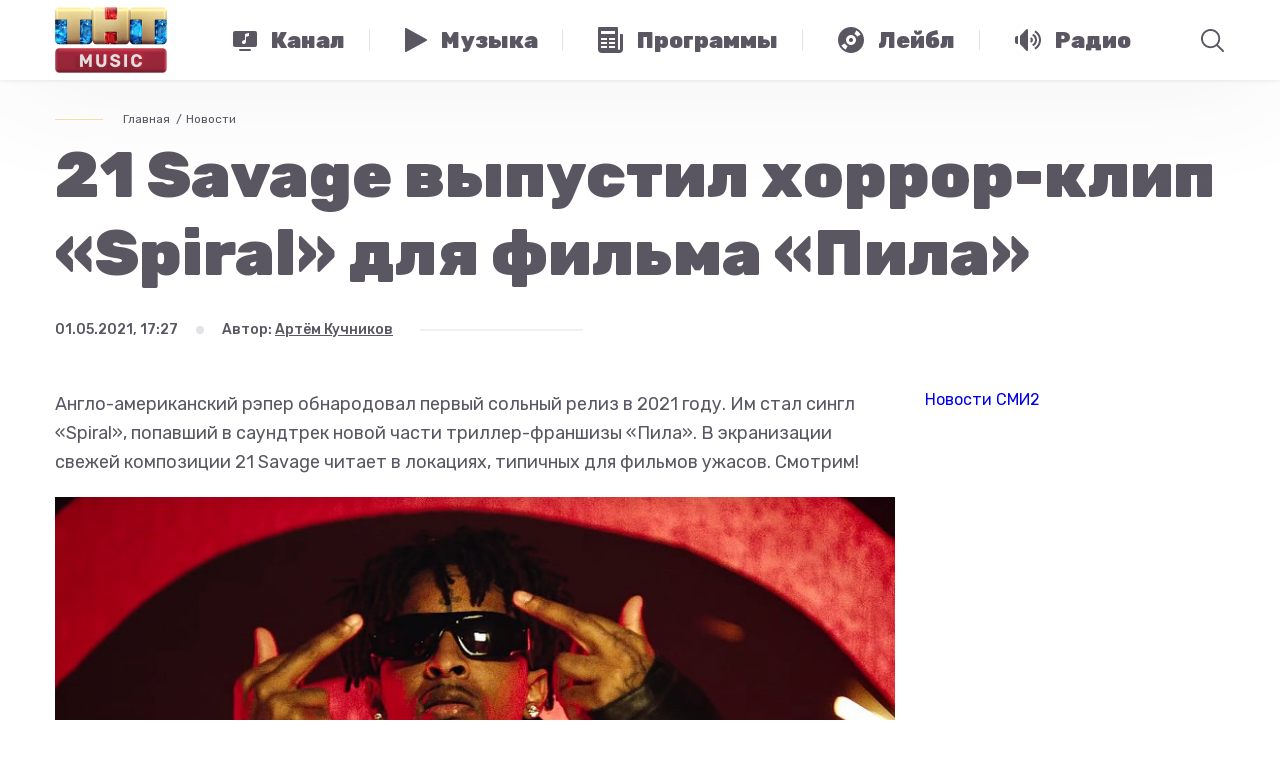

--- FILE ---
content_type: text/html; charset=utf-8
request_url: https://tntmusic.ru/15400-21-savage-vypustil-khorror-klip-spiral-dlya-filma-pila/
body_size: 57337
content:
<!doctype html>
<html lang="ru">
<head>
    <title>21 Savage выпустил хоррор-клип «Spiral» для фильма «Пила» •  ТНТ MUSIC — Здесь твоя музыка</title>
    <meta charset="utf-8">

    <meta id="viewport" name="viewport" content="width=device-width">
    
        <script>
            function viewportResize() {
                var mvp = document.getElementById('viewport');
                if (screen.width > 767 && screen.width < 1201) {
                    mvp.setAttribute('content', 'width=1200, initial-scale=' + (screen.width / 1200).toFixed(2) + ', viewport-fit=cover');
                } else {
                    mvp.setAttribute('content', 'width=device-width, initial-scale=1, viewport-fit=cover');
                }
            }

            window.addEventListener('orientationchange', viewportResize);
            viewportResize();
        </script>
    

    <meta name="keywords" content="попмузыка, звезды, чарты, новости, live, тнт, тнт music, tnt music, тнт мьюзик, телеканал, радио, программы, big news, short news, гаджеты, гаджеты и люди, плейлист, чак, funbox, глеб болелов, телевидение, тимати, celebrities, полина гагарина, егор крид, елена темникова, время и стекло, zara larsson, кэти перри, агонь, serebro, бейонсе, джастин бибер, kanye west, рианна, sia, twenty onepilots, дрейк, алексей воробьев, iowa, лучшие треки, песня, новые артисты, фестивали, прямой эфир, онлайн, официальный сайт, топ чарт, русский чарт, урбан чарт, дэнс чарт, хит парады, селебы, музыка, электроника, хипхоп">

    
    <meta property="og:image" content="http://tntmusic.ru/media/content/share_image/2021-05-01_12-56-15__9d0e419a-aa7c-11eb-83f0-fdafc75ac23c.jpg">
    <meta property="og:url" content="https://tntmusic.ru/15400-21-savage-vypustil-khorror-klip-spiral-dlya-filma-pila/">


    <meta property="og:title" content="21 Savage выпустил хоррор-клип «Spiral» для фильма «Пила» •  ТНТ MUSIC — Здесь твоя музыка">
    <meta property="og:type" content="article">
    <meta property="og:locale" content="ru_RU">

    
    
        <meta property="og:description" content="Англо-американский рэпер обнародовал первый сольный релиз в 2021 году.">
        <meta name="description" content="Англо-американский рэпер обнародовал первый сольный релиз в 2021 году.">
    


    
    <link rel="apple-touch-icon-precomposed" sizes="152x152" href="/static/favicon/apple-touch-icon-152x152.png">
    <link rel="icon" type="image/png" href="/static/favicon/favicon-32x32.png" sizes="32x32">
    <link rel="icon" type="image/png" href="/static/favicon/favicon-16x16.png" sizes="16x16">
    <link rel="shortcut icon" href="/static/favicon/favicon.ico" type="image/x-icon">

    <meta name="application-name" content="ТНТ MUSIC">
    <meta name="msapplication-TileColor" content="#000000">
    <meta name="msapplication-TileImage" content="/static/favicon/mstile-144x144.png">
    <meta name="msapplication-square310x310logo" content="/static/favicon/mstile-310x310.png">

    <link href="https://fonts.googleapis.com/css?family=Rubik:400,500,700,900&amp;subset=cyrillic" rel="stylesheet">
    
        
        

        
        <link href="/static/js/front/app.ae63cf0a.css" rel="stylesheet">
    

    
    <script src="https://yastatic.net/pcode/adfox/loader.js" crossorigin="anonymous"></script>

    <meta name="yandex-verification" content="5648857e3af9aae3">
    <meta name="google-site-verification" content="blcc3w0MF40qXSQ8EPmoHAt5hMbNc2Nujpcrj7EycOQ">

    
    <link rel="manifest" href="/static/js/libs/manifest.json">

    <script src="https://cdn.onesignal.com/sdks/OneSignalSDK.js" async=""></script>
    <script>
        var OneSignal = window.OneSignal || [];
        OneSignal.push(function () {
            OneSignal.init({
                appId: "59ef4f83-5a36-45d7-aba3-cdb8669e2f19",

                autoRegister: false,
                welcomeNotification: {
                    disable: true
                },
                promptOptions: {
                    actionMessage: 'Мы хотим уведомлять вас о горячих новостях из мира музыки и шоу-бизнеса.',
                    acceptButtonText: 'РАЗРЕШИТЬ',
                    cancelButtonText: 'НЕТ, СПАСИБО'
                }
            });
        });
        OneSignal.push(function () {
            OneSignal.showHttpPrompt();
        });
    </script>

    
    
    

</head>
<body class="PageArticle">
<div class="u-SvgWrapper" id="svg">
    <?xml version="1.0" encoding="utf-8"?><!DOCTYPE svg PUBLIC "-//W3C//DTD SVG 1.1//EN" "http://www.w3.org/Graphics/SVG/1.1/DTD/svg11.dtd"><svg xmlns="http://www.w3.org/2000/svg" xmlns:xlink="http://www.w3.org/1999/xlink"><symbol fill="none" viewBox="0 0 140 40" id="apps-appstore" xmlns="http://www.w3.org/2000/svg"><path d="M139.835 35.99a4.002 4.002 0 01-2.486 3.706 4.038 4.038 0 01-1.541.304H4.032a4.035 4.035 0 01-2.849-1.173A4.008 4.008 0 010 35.99V4.015a4.014 4.014 0 011.183-2.839A4.04 4.04 0 014.032 0h131.775a4.034 4.034 0 013.721 2.479 4.01 4.01 0 01.306 1.536l.001 31.975z" fill="#5A5763"/><path d="M30.707 19.78c-.03-3.374 2.772-5.016 2.9-5.092-1.587-2.306-4.046-2.622-4.91-2.647-2.067-.216-4.07 1.232-5.123 1.232-1.073 0-2.694-1.21-4.44-1.175-2.248.034-4.35 1.332-5.504 3.346-2.38 4.107-.605 10.142 1.675 13.462 1.141 1.627 2.474 3.441 4.218 3.377 1.707-.069 2.344-1.083 4.404-1.083 2.04 0 2.64 1.083 4.419 1.042 1.831-.028 2.984-1.633 4.085-3.273 1.318-1.863 1.848-3.7 1.869-3.793-.042-.015-3.557-1.353-3.592-5.396zm-3.36-9.923c.918-1.144 1.546-2.7 1.371-4.28-1.328.058-2.99.916-3.947 2.035-.846.986-1.602 2.602-1.407 4.123 1.492.11 3.025-.751 3.983-1.878zM55.429 32.05h-2.386l-1.306-4.093h-4.541L45.95 32.05h-2.322l4.5-13.933h2.78l4.52 13.933zm-4.086-5.81l-1.181-3.638c-.125-.371-.36-1.247-.705-2.624h-.042c-.139.592-.36 1.467-.664 2.624L47.59 26.24h3.753zm15.636.663c0 1.709-.465 3.059-1.396 4.05-.834.883-1.87 1.324-3.107 1.324-1.335 0-2.295-.475-2.878-1.425v5.271H57.36V25.305c0-1.073-.028-2.173-.083-3.302h1.97l.124 1.593h.042c.747-1.2 1.88-1.8 3.401-1.8 1.189 0 2.181.468 2.975 1.405.794.94 1.192 2.172 1.192 3.702zm-2.28.082c0-.978-.221-1.784-.664-2.42-.485-.66-1.135-.991-1.95-.991-.552 0-1.054.184-1.503.547-.45.367-.743.845-.88 1.438a2.9 2.9 0 00-.105.68v1.675c0 .73.225 1.347.675 1.851.449.503 1.033.755 1.751.755.844 0 1.5-.326 1.97-.971.47-.648.705-1.503.705-2.564zm13.872-.082c0 1.709-.465 3.059-1.397 4.05-.835.883-1.87 1.324-3.107 1.324-1.335 0-2.295-.475-2.878-1.425v5.271h-2.24V25.305c0-1.073-.028-2.173-.082-3.302h1.97l.124 1.593h.042c.746-1.2 1.879-1.8 3.4-1.8 1.189 0 2.181.468 2.977 1.405.792.94 1.191 2.172 1.191 3.702zm-2.282.082c0-.978-.222-1.784-.665-2.42-.484-.66-1.132-.991-1.947-.991-.552 0-1.054.184-1.505.547-.45.367-.742.845-.88 1.438a2.972 2.972 0 00-.105.68v1.675c0 .73.226 1.347.673 1.851.45.502 1.034.755 1.754.755.844 0 1.5-.326 1.97-.971.47-.648.705-1.503.705-2.564zm15.243 1.156c0 1.187-.416 2.15-1.243 2.895-.91.813-2.18 1.22-3.807 1.22-1.504 0-2.71-.29-3.62-.868l.519-1.86c.981.58 2.06.869 3.234.869.845 0 1.501-.191 1.97-.569.469-.379.706-.886.706-1.518 0-.566-.196-1.04-.581-1.427-.388-.385-1.029-.744-1.929-1.074-2.447-.91-3.672-2.24-3.672-3.99 0-1.144.433-2.08 1.297-2.812.863-.73 2.008-1.096 3.432-1.096 1.272 0 2.331.221 3.173.662l-.562 1.82c-.792-.428-1.686-.641-2.686-.641-.79 0-1.41.193-1.852.579a1.655 1.655 0 00-.562 1.262c0 .55.215 1.006.644 1.364.371.33 1.05.69 2.03 1.074 1.204.484 2.089 1.047 2.655 1.694.57.647.854 1.454.854 2.416zm7.422-4.462h-2.468v4.877c0 1.24.435 1.86 1.306 1.86.4 0 .732-.034.995-.104l.062 1.695c-.441.164-1.022.247-1.742.247-.884 0-1.575-.27-2.074-.807-.497-.539-.746-1.44-.746-2.709v-5.064h-1.47V22h1.47v-1.84l2.199-.66v2.5h2.468v1.68zm11.114 3.265c0 1.544-.443 2.812-1.328 3.803-.925 1.02-2.156 1.53-3.69 1.53-1.481 0-2.659-.49-3.537-1.466-.878-.979-1.317-2.212-1.317-3.7 0-1.556.454-2.832 1.358-3.823.907-.992 2.127-1.489 3.662-1.489 1.478 0 2.666.49 3.565 1.468.859.949 1.287 2.173 1.287 3.677zm-2.321.051c0-.92-.2-1.71-.6-2.37-.469-.798-1.142-1.197-2.012-1.197-.897 0-1.585.4-2.054 1.197-.401.66-.6 1.463-.6 2.412 0 .921.199 1.713.6 2.371.485.798 1.16 1.197 2.035 1.197.856 0 1.527-.407 2.012-1.217.412-.676.619-1.47.619-2.393zm9.602-3.029a3.909 3.909 0 00-.705-.061c-.788 0-1.397.295-1.826.89-.372.523-.559 1.185-.559 1.983v5.272h-2.239v-6.883a69.486 69.486 0 00-.065-3.163h1.95l.082 1.923h.062c.238-.661.61-1.194 1.12-1.593a2.713 2.713 0 011.618-.538c.207 0 .394.015.56.041l.002 2.13zm10.015 2.585c.005.34-.022.679-.082 1.013h-6.718c.025.992.351 1.752.975 2.276.566.466 1.298.7 2.197.7.995 0 1.902-.156 2.718-.473l.351 1.548c-.954.415-2.08.62-3.379.62-1.563 0-2.789-.458-3.682-1.373-.891-.916-1.337-2.147-1.337-3.689 0-1.514.415-2.775 1.246-3.781.869-1.075 2.044-1.611 3.523-1.611 1.453 0 2.552.537 3.299 1.61.591.852.889 1.907.889 3.16zm-2.136-.579c.016-.662-.131-1.233-.434-1.716-.388-.622-.984-.931-1.784-.931-.732 0-1.328.302-1.782.91-.373.482-.594 1.062-.663 1.735l4.663.002zM46.548 13.192c-.623 0-1.162-.03-1.61-.082V6.375a12.228 12.228 0 011.895-.143c2.568 0 3.75 1.26 3.75 3.313 0 2.368-1.396 3.647-4.035 3.647zm.376-6.096c-.347 0-.642.02-.887.071v5.12c.133.021.387.03.744.03 1.682 0 2.64-.954 2.64-2.742 0-1.594-.866-2.479-2.497-2.479zm7.345 6.147c-1.447 0-2.385-1.077-2.385-2.54 0-1.524.958-2.61 2.467-2.61 1.426 0 2.385 1.026 2.385 2.53 0 1.543-.988 2.62-2.467 2.62zm.042-4.348c-.795 0-1.304.74-1.304 1.777 0 1.017.52 1.758 1.294 1.758s1.294-.793 1.294-1.779c0-1.005-.51-1.756-1.284-1.756zm10.678-.7L63.44 13.13h-1.01l-.641-2.144a16.216 16.216 0 01-.398-1.594h-.021c-.08.538-.234 1.077-.397 1.594l-.683 2.144h-1.02l-1.457-4.937h1.13l.562 2.347c.132.56.243 1.087.336 1.585h.02c.082-.415.214-.934.408-1.574l.704-2.357h.897l.673 2.307c.163.559.295 1.107.398 1.625h.03c.071-.507.183-1.046.336-1.625l.601-2.307h1.081zm5.703 4.936h-1.1v-2.835c0-.873-.337-1.31-1-1.31-.651 0-1.1.559-1.1 1.209v2.936h-1.1V9.605c0-.436-.011-.904-.042-1.412h.969l.051.762h.03c.297-.527.898-.862 1.57-.862 1.04 0 1.723.792 1.723 2.082v2.956zm3.035 0h-1.101V5.93h1.101v7.202zm4.013.112c-1.446 0-2.385-1.077-2.385-2.54 0-1.524.958-2.61 2.466-2.61 1.428 0 2.386 1.026 2.386 2.53 0 1.543-.989 2.62-2.466 2.62zm.041-4.348c-.795 0-1.304.74-1.304 1.777 0 1.017.521 1.758 1.293 1.758.775 0 1.294-.793 1.294-1.779 0-1.005-.507-1.756-1.282-1.756zm6.765 4.236l-.08-.568h-.029c-.336.457-.826.68-1.448.68-.888 0-1.518-.62-1.518-1.453 0-1.218 1.06-1.849 2.895-1.849v-.09c0-.65-.346-.976-1.029-.976-.488 0-.916.122-1.294.366l-.223-.721c.458-.285 1.029-.427 1.7-.427 1.294 0 1.947.68 1.947 2.042v1.819c0 .498.022.884.072 1.178h-.993zm-.151-2.459c-1.222 0-1.836.295-1.836.996 0 .518.316.771.755.771.56 0 1.081-.426 1.081-1.005v-.762zm6.417 2.46l-.051-.793h-.03c-.317.599-.848.904-1.59.904-1.195 0-2.08-1.046-2.08-2.52 0-1.544.917-2.631 2.17-2.631.662 0 1.132.223 1.396.67h.022V5.93h1.102V11.8c0 .477.012.924.041 1.33h-.98zm-.163-2.906c0-.69-.459-1.28-1.16-1.28-.815 0-1.314.721-1.314 1.737 0 .995.518 1.677 1.293 1.677.692 0 1.181-.6 1.181-1.31v-.824zm8.087 3.017c-1.446 0-2.384-1.077-2.384-2.54 0-1.524.958-2.61 2.466-2.61 1.428 0 2.386 1.026 2.386 2.53.001 1.543-.988 2.62-2.468 2.62zm.041-4.348c-.794 0-1.303.74-1.303 1.777 0 1.017.52 1.758 1.293 1.758.775 0 1.294-.793 1.294-1.779.002-1.005-.508-1.756-1.284-1.756zm8.346 4.236h-1.102v-2.835c0-.873-.336-1.31-.999-1.31-.652 0-1.099.559-1.099 1.209v2.936h-1.102V9.605c0-.436-.011-.904-.041-1.412h.968l.052.762h.03c.295-.527.897-.863 1.569-.863 1.04 0 1.724.792 1.724 2.082v2.957zm7.405-4.114h-1.211v2.398c0 .61.212.915.641.915.194 0 .357-.021.488-.052l.031.833c-.213.082-.499.123-.854.123-.868 0-1.386-.477-1.386-1.727v-2.49h-.723v-.823h.723V7.29l1.08-.326v1.23h1.211v.823zm5.827 4.114h-1.099v-2.814c0-.883-.336-1.33-.999-1.33-.571 0-1.102.386-1.102 1.168v2.976h-1.1V5.93h1.1v2.966h.022c.347-.539.849-.803 1.489-.803 1.048 0 1.689.812 1.689 2.103v2.936zm5.97-2.204h-3.303c.021.934.641 1.462 1.56 1.462.489 0 .938-.082 1.335-.233l.172.762c-.469.203-1.02.305-1.662.305-1.549 0-2.466-.976-2.466-2.489 0-1.514.939-2.652 2.342-2.652 1.266 0 2.06.935 2.06 2.347.007.167-.006.334-.038.498zm-1.009-.782c0-.763-.386-1.3-1.09-1.3-.632 0-1.132.548-1.203 1.3h2.293z" fill="#fff"/></symbol><symbol fill="none" viewBox="0 0 134 40" id="apps-google-play" xmlns="http://www.w3.org/2000/svg"><path d="M129.037 40H4.963C2.183 40 0 37.8 0 35V5c0-2.8 2.184-5 4.963-5h124.074C131.816 0 134 2.2 134 5v30c0 2.8-2.184 5-4.963 5z" fill="#5A5763"/><path d="M47.298 10.198c0 .8-.198 1.5-.693 2-.594.6-1.286.9-2.177.9s-1.584-.3-2.178-.9c-.594-.6-.89-1.3-.89-2.2 0-.9.296-1.6.89-2.2.594-.6 1.287-.9 2.178-.9.396 0 .791.1 1.187.3.396.2.693.4.891.7l-.495.5c-.396-.5-.89-.7-1.583-.7-.594 0-1.188.2-1.584.7-.495.4-.693 1-.693 1.7s.198 1.3.693 1.7c.495.4.99.7 1.584.7.693 0 1.187-.2 1.682-.7.297-.3.495-.7.495-1.2h-2.177v-.8h2.87v.4zm4.553-2.5h-2.672v1.9h2.474v.7H49.18v1.9h2.672v.8h-3.464v-6h3.464v.7zm3.266 5.3h-.791v-5.3h-1.683v-.7H56.8v.7h-1.683v5.3zm4.553 0v-6h.792v6h-.792zm4.157 0h-.791v-5.3h-1.683v-.7h4.058v.7h-1.683v5.3h.1zm9.403-.8c-.594.6-1.287.9-2.177.9-.891 0-1.584-.3-2.178-.9-.594-.6-.89-1.3-.89-2.2 0-.9.296-1.6.89-2.2.594-.6 1.287-.9 2.178-.9.89 0 1.583.3 2.177.9.594.6.891 1.3.891 2.2 0 .9-.297 1.6-.89 2.2zm-3.761-.5c.396.4.99.7 1.584.7.594 0 1.187-.2 1.583-.7.396-.4.693-1 .693-1.7s-.198-1.3-.693-1.7c-.396-.4-.99-.7-1.583-.7-.594 0-1.188.2-1.584.7-.396.4-.693 1-.693 1.7s.198 1.3.693 1.7zm5.74 1.3v-6h.891l2.87 4.7v-4.7h.793v6h-.792l-3.068-4.9v4.9h-.693z" fill="#fff" stroke="#fff" stroke-width=".2" stroke-miterlimit="10"/><path d="M67.787 21.802c-2.376 0-4.257 1.8-4.257 4.3 0 2.4 1.881 4.3 4.257 4.3 2.375 0 4.255-1.8 4.255-4.3 0-2.6-1.88-4.3-4.255-4.3zm0 6.8c-1.287 0-2.376-1.1-2.376-2.6s1.089-2.6 2.376-2.6c1.286 0 2.375 1 2.375 2.6 0 1.5-1.089 2.6-2.376 2.6zm-9.205-6.8c-2.376 0-4.257 1.8-4.257 4.3 0 2.4 1.881 4.3 4.257 4.3 2.375 0 4.256-1.8 4.256-4.3 0-2.6-1.881-4.3-4.256-4.3zm0 6.8c-1.287 0-2.376-1.1-2.376-2.6s1.089-2.6 2.376-2.6c1.286 0 2.375 1 2.375 2.6 0 1.5-1.089 2.6-2.375 2.6zm-10.987-5.5v1.8h4.256c-.099 1-.495 1.8-.99 2.3-.594.6-1.583 1.3-3.266 1.3-2.672 0-4.652-2.1-4.652-4.8 0-2.7 2.079-4.8 4.652-4.8 1.386 0 2.474.6 3.266 1.3l1.287-1.3c-1.089-1-2.474-1.8-4.454-1.8-3.563 0-6.632 3-6.632 6.6 0 3.6 3.069 6.6 6.632 6.6 1.98 0 3.365-.6 4.553-1.9 1.188-1.2 1.584-2.9 1.584-4.2 0-.4 0-.8-.1-1.1h-6.136zm44.936 1.4c-.396-1-1.386-2.7-3.563-2.7-2.178 0-3.96 1.7-3.96 4.3 0 2.4 1.782 4.3 4.158 4.3 1.88 0 3.068-1.2 3.464-1.9l-1.386-1c-.495.7-1.089 1.2-2.078 1.2-.99 0-1.584-.4-2.079-1.3l5.642-2.4-.198-.5zm-5.74 1.4c0-1.6 1.286-2.5 2.177-2.5.693 0 1.385.4 1.583.9l-3.76 1.6zm-4.653 4.1h1.88v-12.5h-1.88v12.5zm-2.97-7.3c-.494-.5-1.286-1-2.276-1-2.078 0-4.058 1.9-4.058 4.3s1.88 4.2 4.058 4.2c.99 0 1.782-.5 2.178-1h.099v.6c0 1.6-.89 2.5-2.277 2.5-1.088 0-1.88-.8-2.078-1.5l-1.584.7c.495 1.1 1.683 2.5 3.761 2.5 2.178 0 3.96-1.3 3.96-4.4v-7.6h-1.782v.7zm-2.177 5.9c-1.286 0-2.375-1.1-2.375-2.6s1.089-2.6 2.375-2.6c1.287 0 2.277 1.1 2.277 2.6s-.99 2.6-2.277 2.6zm24.151-11.1h-4.454v12.5h1.88v-4.7h2.574c2.079 0 4.058-1.5 4.058-3.9s-1.979-3.9-4.058-3.9zm.099 6h-2.672v-4.3h2.672c1.386 0 2.177 1.2 2.177 2.1-.099 1.1-.89 2.2-2.177 2.2zm11.382-1.8c-1.385 0-2.771.6-3.266 1.9l1.683.7c.396-.7.99-.9 1.682-.9.99 0 1.881.6 1.98 1.6v.1c-.297-.2-1.089-.5-1.881-.5-1.781 0-3.563 1-3.563 2.8 0 1.7 1.485 2.8 3.068 2.8 1.287 0 1.881-.6 2.376-1.2h.099v1h1.781v-4.8c-.197-2.2-1.88-3.5-3.959-3.5zm-.198 6.9c-.593 0-1.484-.3-1.484-1.1 0-1 1.089-1.3 1.979-1.3.792 0 1.188.2 1.683.4-.198 1.2-1.188 2-2.178 2zm10.393-6.6l-2.078 5.4h-.099l-2.178-5.4h-1.979l3.266 7.6-1.881 4.2h1.881l5.048-11.8h-1.98zm-16.628 8h1.88v-12.5h-1.88v12.5z" fill="#fff"/><path d="M10.677 7.5c-.297.3-.396.8-.396 1.4V31c0 .6.198 1.1.495 1.4l.1.1 12.272-12.4v-.2L10.678 7.5z" fill="url(#abpaint0_linear)"/><path d="M27.105 24.3l-4.058-4.1v-.3l4.058-4.1.099.1 4.85 2.8c1.386.8 1.386 2.1 0 2.9l-4.949 2.7z" fill="url(#abpaint1_linear)"/><path d="M27.205 24.2L23.048 20 10.676 32.5c.495.5 1.188.5 2.078.1l14.451-8.4z" fill="url(#abpaint2_linear)"/><path d="M27.205 15.8l-14.45-8.3c-.892-.5-1.584-.4-2.08.1L23.049 20l4.157-4.2z" fill="url(#abpaint3_linear)"/><path opacity=".2" d="M27.106 24.102l-14.352 8.2c-.791.5-1.484.4-1.98 0l-.098.1.099.1c.495.4 1.188.5 1.98 0l14.351-8.4z" fill="#000"/><path opacity=".12" d="M10.677 32.3c-.297-.3-.396-.8-.396-1.4v.1c0 .6.198 1.1.495 1.4v-.1h-.099zm21.38-11l-4.95 2.8.1.1 4.85-2.8c.692-.4.99-.9.99-1.4 0 .5-.397.9-.99 1.3z" fill="#000"/><path opacity=".25" d="M12.756 7.601l19.3 11.1c.594.4.99.8.99 1.3 0-.5-.297-1-.99-1.4l-19.3-11.1c-1.386-.8-2.475-.2-2.475 1.4v.1c0-1.5 1.089-2.2 2.475-1.4z" fill="#fff"/><defs><linearGradient id="abpaint0_linear" x1="21.961" y1="8.71" x2="5.179" y2="25.32" gradientUnits="userSpaceOnUse"><stop stop-color="#00A0FF"/><stop offset=".007" stop-color="#00A1FF"/><stop offset=".26" stop-color="#00BEFF"/><stop offset=".512" stop-color="#00D2FF"/><stop offset=".76" stop-color="#00DFFF"/><stop offset="1" stop-color="#00E3FF"/></linearGradient><linearGradient id="abpaint1_linear" x1="33.869" y1="20.001" x2="9.919" y2="20.001" gradientUnits="userSpaceOnUse"><stop stop-color="#FFE000"/><stop offset=".409" stop-color="#FFBD00"/><stop offset=".775" stop-color="orange"/><stop offset="1" stop-color="#FF9C00"/></linearGradient><linearGradient id="abpaint2_linear" x1="24.955" y1="22.296" x2="2.199" y2="44.82" gradientUnits="userSpaceOnUse"><stop stop-color="#FF3A44"/><stop offset="1" stop-color="#C31162"/></linearGradient><linearGradient id="abpaint3_linear" x1="7.604" y1=".176" x2="17.767" y2="10.235" gradientUnits="userSpaceOnUse"><stop stop-color="#32A071"/><stop offset=".069" stop-color="#2DA771"/><stop offset=".476" stop-color="#15CF74"/><stop offset=".801" stop-color="#06E775"/><stop offset="1" stop-color="#00F076"/></linearGradient></defs></symbol><symbol fill="none" viewBox="0 0 13 8" id="arrow-pink" xmlns="http://www.w3.org/2000/svg"><path d="M.023.734L6.5 7.074l6.473-6.34-.696-.718L6.5 5.676.727.016.023.734z" fill="#E8496B"/></symbol><symbol viewBox="0 0 270 173" id="cabel-1" xmlns="http://www.w3.org/2000/svg"><defs><clipPath id="ada"><path fill="none" d="M98.73 60.17h25.7v25.7h-25.7z"/></clipPath></defs><g data-name="Слой 2"><g data-name="Слой 1"><path fill="#f7f6f9" d="M0 0h270v173H0z"/><path d="M156.27 108.11l-4.2-3.92s4.83-8.26 2.94-21.78a37.41 37.41 0 00-2.78-9.92s-4.45-10.58-4.48-11.27a63.73 63.73 0 01-3-9s-.87-1.53-.5-5.26c0 0 .5-4.64-1.68-6.23 0 0-2.27-1.53-4.92 1 0 0-2.4 1.71-3.39 6.35 0 0-2.77 12.32 1.24 21.89 0 0 1.49 8.4 1.35 9.71L87 29.47a6.11 6.11 0 00-6.63 0 5.84 5.84 0 00-2.18 6.07s-.06 1.59 4.17 5.08l34.8 35.61-16.51 38.12s4 5.67 14.71 10.57c0 0 7.06 3.59 12.12 3.57l4.41 4.48z" fill="#edbe85"/><path d="M165 112.22l-6.57-6.41L130 135l6.57 6.41z" fill="#fcfcfc"/><path d="M232.76 171.9h-71.67L132.52 144l35-35.82z" fill="#3c4f54"/><path d="M87.16 109.76a7.55 7.55 0 007.76 7.31h31.52a7.54 7.54 0 007.76-7.31V33.21a7.55 7.55 0 00-7.76-7.31H94.92a7.54 7.54 0 00-7.76 7.31z" fill="#2d2d2d"/><path d="M105 30.9a1.07 1.07 0 001 1.12h9.75a1.13 1.13 0 000-2.24H106a1.07 1.07 0 00-1 1.12zM93.32 30.86a1.32 1.32 0 101.32-1.29 1.31 1.31 0 00-1.32 1.29zM96.93 30.83a.72.72 0 10.74-.68.71.71 0 00-.74.68zM99.27 30.84a.72.72 0 10.74-.68.71.71 0 00-.74.68z" fill="#e6e6e6"/><path d="M132.25 35H89.11v71.7h43.14z" fill="#5a5763"/><path d="M105.66 113.67h10a1.41 1.41 0 001.41-1.41v-1.34a1.41 1.41 0 00-1.41-1.41h-10a1.41 1.41 0 00-1.41 1.41v1.34a1.42 1.42 0 001.41 1.41z" fill="#e6e6e6"/><path d="M93.39 67.42A5.64 5.64 0 0092 59.54l-5.2-3.62a5.65 5.65 0 00-7.84 1.41 5.64 5.64 0 001.41 7.84l5.2 3.62a5.65 5.65 0 007.82-1.37zM93.39 85.75A5.65 5.65 0 0092 77.87l-5.2-3.62a5.65 5.65 0 00-7.84 1.41 5.65 5.65 0 001.41 7.84l5.2 3.62a5.65 5.65 0 007.82-1.37zM93.39 104.09A5.65 5.65 0 0092 96.21l-5.2-3.62A5.65 5.65 0 0078.95 94a5.65 5.65 0 001.41 7.84l5.2 3.62a5.66 5.66 0 007.83-1.37z" fill="#edbe85"/><g clip-path="url(#ada)"><path d="M109.61 73.71a1.29 1.29 0 11-1.29-1.29 1.29 1.29 0 011.29 1.29zm5.23-1.29a1.29 1.29 0 101.29 1.29 1.29 1.29 0 00-1.29-1.28zm5.5 5.24v-.15a11.36 11.36 0 01-.52 1.23 7.66 7.66 0 00.21 1 6.41 6.41 0 003 2.13 3.49 3.49 0 01-1.86.23 5.56 5.56 0 002.61 1.83c-2.75 2.48-7.29 2.54-10.46.61a5.88 5.88 0 01-3.56 0c-3.17 1.93-7.71 1.87-10.46-.61A5.56 5.56 0 00102 82a3.52 3.52 0 01-1.49-.27 6.65 6.65 0 002.44-1.45 7.66 7.66 0 00.41-1.57 11.35 11.35 0 01-.52-1.23v.15h-1.56A2.22 2.22 0 0199 75.44V73a2.22 2.22 0 011.17-2c0-3.47 1-6.19 3-8.06s4.77-2.8 8.36-2.8 6.4.94 8.36 2.8 3 4.59 3 8.06a2.22 2.22 0 011.17 2v2.45a2.22 2.22 0 01-2.22 2.22zm-.93-3.95c0-.57 0-1.11-.07-1.63a9.31 9.31 0 00-5.16-1.85 2.79 2.79 0 01.85 1.4c-1.35-1-4.17-1.29-5.1-2.34-1.49-1-1.88-2.4-1.9-1.82a5.35 5.35 0 01-4.26 5.31v.95a10.07 10.07 0 00.52 3.24c1.24 1.5 3.29 1.92 5.11 2a2.32 2.32 0 012-.91c1.19 0 2.16.69 2.16 1.53s-1 1.53-2.16 1.53a2.27 2.27 0 01-2-1 10.64 10.64 0 01-3.9-.88c1.75 2.58 4.46 3.94 6.15 3.94 2.59.06 7.76-3.3 7.76-9.46zm1.35-3h.86c-.14-6.06-3.6-9.27-10-9.27s-9.89 3.2-10 9.27h.86a10.68 10.68 0 012-5c1.6-2.06 4-3.1 7.2-3.1s5.6 1 7.2 3.1a10.68 10.68 0 011.88 5.06z" fill="#f8f8f8"/></g></g></g></symbol><symbol fill="none" viewBox="0 0 270 173" id="cabel-2" xmlns="http://www.w3.org/2000/svg"><path fill="#F7F6F9" d="M0 0h270v173H0z"/><path d="M143.431 121.503h-16.775s-.258 8.531-5.761 12.075c0 0 4.014 2.619 14.156 2.289 10.142.327 14.149-2.289 14.149-2.289-5.5-3.548-5.769-12.075-5.769-12.075z" fill="#3F3F3F"/><path d="M65.353 119.462c-1.295-.208-2.353-1.453-2.353-2.763V40.386A2.394 2.394 0 0165.386 38h139.801a2.394 2.394 0 012.386 2.386v76.31c0 1.309-1.062 2.54-2.361 2.726 0 0-24.233 3.519-69.927 3.519-48.274.004-69.932-3.479-69.932-3.479z" fill="#1E1E1E"/><path d="M135.296 119.759a2.03 2.03 0 10.001-4.06 2.03 2.03 0 00-.001 4.06z" fill="#DFCFB6"/><path d="M135.296 119.165h-.05a1.22 1.22 0 01-.85-.388 1.136 1.136 0 01-.305-.821c.014-.373.219-.721.542-.926a.028.028 0 01.036.007.028.028 0 01-.008.036 1.128 1.128 0 00-.52.886c-.01.291.094.571.291.786.212.229.502.362.818.373.635.025 1.177-.456 1.202-1.069a1.102 1.102 0 00-.542-.99c-.011-.007-.014-.022-.007-.036.007-.011.021-.014.036-.007.366.222.584.617.566 1.036-.028.618-.563 1.113-1.209 1.113z" fill="#1E1E1E"/><path d="M135.294 119.275h-.053a1.335 1.335 0 01-.93-.423 1.246 1.246 0 01-.333-.904c.018-.409.24-.79.592-1.016.032-.018.068-.025.104-.018a.139.139 0 01.086.061.153.153 0 01.018.104.137.137 0 01-.061.087c-.28.179-.452.477-.467.796a.981.981 0 00.262.707c.19.204.452.326.739.337.578.021 1.062-.409 1.087-.965a.994.994 0 00-.488-.89.134.134 0 01-.046-.186.135.135 0 01.186-.047c.402.244.639.678.621 1.137-.025.682-.606 1.22-1.317 1.22z" fill="#1E1E1E"/><path d="M135.291 117.797a.025.025 0 01-.025-.025v-1.457c0-.014.011-.025.025-.025.015 0 .025.011.025.025v1.457c0 .014-.01.025-.025.025z" fill="#1E1E1E"/><path d="M135.289 117.912a.136.136 0 01-.136-.137v-1.456a.136.136 0 01.273 0v1.456a.133.133 0 01-.137.137z" fill="#1E1E1E"/><path d="M205.507 40.235H65.067v73.957h140.44V40.235z" fill="#fff"/><path d="M166.772 131.2h-63.445a2.348 2.348 0 00-2.347 2.346 2.348 2.348 0 002.347 2.346h63.448a2.348 2.348 0 002.347-2.346 2.348 2.348 0 00-2.35-2.346z" fill="#1E1E1E"/><path d="M205.495 40.235H65.055v73.957h140.44V40.235z" fill="#5A5763"/><path d="M205.507 40.163H65.067v7.165h140.44v-7.165zM205.507 105.56H65.067v8.667h140.44v-8.667z" fill="#3F3F3F"/><path d="M126.961 109.076H78.559v1.6h48.402v-1.6z" fill="#D55447"/><path d="M202.634 109.076h-74.333v1.6h74.333v-1.6z" fill="#DFCFB6"/><path d="M70.895 108.771h-.782v2.163h.782v-2.163zM72.044 108.771h-.782v2.163h.782v-2.163z" fill="#E2DFB4"/><path d="M128.303 108.021h-1.342v3.713h1.342v-3.713z" fill="#DFCFB6"/><path d="M189.314 45.168a1.385 1.385 0 100-2.77 1.385 1.385 0 000 2.77zM194.846 45.168a1.385 1.385 0 10-.001-2.77 1.385 1.385 0 00.001 2.77zM200.377 45.168a1.385 1.385 0 100-2.77 1.385 1.385 0 000 2.77zM68.513 109.854l-1.88 1.084v-2.171l1.88 1.087zM76.174 108.789h-2.127v2.127h2.127v-2.127z" fill="#E2DFB4"/><path d="M133 64c-5.511 0-10 4.489-10 10s4.489 10 10 10a9.946 9.946 0 006.322-2.264l5.971 5.971a.99.99 0 00.711.307.998.998 0 001.01-1.01.99.99 0 00-.307-.711l-5.971-5.97A9.946 9.946 0 00143 74c0-5.511-4.489-10-10-10zm0 2c4.43 0 8 3.57 8 8s-3.57 8-8 8-8-3.57-8-8 3.57-8 8-8z" fill="#fff"/><path d="M206.247 135.676l-2.459-2.293s2.827-4.833 1.72-12.742c0 0-.407-3.274-1.625-5.805 0 0-2.603-6.193-2.622-6.593 0 0-1.384-3.278-1.784-5.243 0 0-.51-.894-.292-3.077 0 0 .292-2.713-.985-3.642 0 0-1.329-.894-2.879.581 0 0-1.404 1-1.985 3.713 0 0-1.622 7.21.727 12.809 0 0 .874 4.916.791 5.683l-29.117-29.398s-1.95-1.33-3.88 0c0 0-1.712 1.075-1.273 3.55 0 0-.036.93 2.44 2.97l20.358 20.834-9.661 22.304s2.337 3.317 8.605 6.185c0 0 4.129 2.099 7.091 2.088l2.582 2.621 14.248-14.545z" fill="#EDBE85"/><path d="M211.381 138.08l-3.842-3.752-16.686 17.085 3.842 3.752 16.686-17.085z" fill="#FCFCFC"/><path d="M250.998 173h-41.927l-16.716-16.325-.004-.003 20.469-20.96L250.998 173z" fill="#5A5763"/><path d="M230.774 173h-21.702l-16.717-16.324 10.595-10.848L230.774 173z" fill="#5A5763"/><path d="M183.593 159.274h-3.812a9.212 9.212 0 01-9.211-9.211V69.251A4.25 4.25 0 01174.822 65h13.726a4.25 4.25 0 014.251 4.251v80.812c0 5.086-4.121 9.211-9.206 9.211z" fill="#2D2D2D"/><path d="M176.504 76.702h-2.242a1.323 1.323 0 01-1.321-1.321c0-.728.593-1.32 1.321-1.32h2.242c.728 0 1.321.592 1.321 1.32 0 .728-.597 1.32-1.321 1.32zM182.922 76.702h-2.243c-.727 0-1.32-.593-1.32-1.321s.593-1.32 1.32-1.32h2.243c.727 0 1.32.592 1.32 1.32 0 .728-.593 1.32-1.32 1.32zM189.34 76.702h-2.242a1.324 1.324 0 01-1.321-1.321c0-.728.594-1.32 1.321-1.32h2.242c.728 0 1.321.592 1.321 1.32 0 .728-.593 1.32-1.321 1.32z" fill="#DFCFB6"/><path d="M176.504 72.34h-2.242a1.323 1.323 0 01-1.321-1.321c0-.728.593-1.321 1.321-1.321h2.242c.728 0 1.321.593 1.321 1.32 0 .728-.597 1.322-1.321 1.322z" fill="#E01D2F"/><path d="M176.504 81.032h-2.242a1.323 1.323 0 01-1.321-1.321c0-.728.593-1.32 1.321-1.32h2.242c.728 0 1.321.592 1.321 1.32 0 .728-.597 1.32-1.321 1.32zM182.922 81.032h-2.243c-.727 0-1.32-.593-1.32-1.321s.593-1.32 1.32-1.32h2.243c.727 0 1.32.592 1.32 1.32 0 .728-.593 1.32-1.32 1.32zM189.34 81.032h-2.242a1.324 1.324 0 01-1.321-1.321c0-.728.594-1.32 1.321-1.32h2.242c.728 0 1.321.592 1.321 1.32 0 .728-.593 1.32-1.321 1.32zM176.504 85.398h-2.242a1.323 1.323 0 01-1.321-1.321c0-.728.593-1.32 1.321-1.32h2.242c.728 0 1.321.592 1.321 1.32 0 .728-.597 1.32-1.321 1.32zM182.922 85.398h-2.243c-.727 0-1.32-.593-1.32-1.321s.593-1.32 1.32-1.32h2.243c.727 0 1.32.592 1.32 1.32 0 .728-.593 1.32-1.32 1.32zM189.34 85.398h-2.242a1.324 1.324 0 01-1.321-1.321c0-.728.594-1.32 1.321-1.32h2.242c.728 0 1.321.592 1.321 1.32 0 .728-.593 1.32-1.321 1.32zM176.504 89.68h-2.242a1.323 1.323 0 01-1.321-1.32c0-.728.593-1.321 1.321-1.321h2.242c.728 0 1.321.593 1.321 1.32 0 .724-.597 1.322-1.321 1.322zM182.922 89.68h-2.243c-.727 0-1.32-.593-1.32-1.32 0-.728.593-1.321 1.32-1.321h2.243c.727 0 1.32.593 1.32 1.32 0 .724-.593 1.322-1.32 1.322zM189.34 89.68h-2.242a1.324 1.324 0 01-1.321-1.32c0-.728.594-1.321 1.321-1.321h2.242c.728 0 1.321.593 1.321 1.32 0 .724-.593 1.322-1.321 1.322zM176.504 93.963h-2.242a1.323 1.323 0 01-1.321-1.32c0-.728.593-1.321 1.321-1.321h2.242c.728 0 1.321.593 1.321 1.32 0 .724-.597 1.321-1.321 1.321zM176.43 122.591h-2.243a1.324 1.324 0 01-1.321-1.321c0-.728.594-1.321 1.321-1.321h2.243c.727 0 1.32.593 1.32 1.321s-.593 1.321-1.32 1.321zM189.18 122.591h-2.242a1.323 1.323 0 01-1.321-1.321c0-.728.593-1.321 1.321-1.321h2.242a1.32 1.32 0 110 2.642zM182.861 124.817h-2.242a1.323 1.323 0 01-1.321-1.321c0-.727.593-1.32 1.321-1.32h2.242c.728 0 1.321.593 1.321 1.32 0 .724-.597 1.321-1.321 1.321zM182.922 134.079h-2.243c-.727 0-1.32-.593-1.32-1.321 0-.727.593-1.32 1.32-1.32h2.243c.727 0 1.32.593 1.32 1.32 0 .728-.593 1.321-1.32 1.321z" fill="#DFCFB6"/><path d="M175.568 98.642h-1.871a1.102 1.102 0 01-1.099-1.1c0-.605.494-1.099 1.099-1.099h1.871c.605 0 1.099.494 1.099 1.1.004.604-.49 1.099-1.099 1.099z" fill="#E01D2F"/><path d="M180.626 98.642h-1.87c-.605 0-1.1-.495-1.1-1.1 0-.605.495-1.099 1.1-1.099h1.87c.605 0 1.1.494 1.1 1.1 0 .604-.495 1.099-1.1 1.099z" fill="#13885C"/><path d="M185.611 98.642h-1.871a1.102 1.102 0 01-1.099-1.1c0-.605.494-1.099 1.099-1.099h1.871c.605 0 1.099.494 1.099 1.1 0 .604-.494 1.099-1.099 1.099z" fill="#EB9F3F"/><path d="M190.587 98.642h-1.87c-.605 0-1.1-.495-1.1-1.1 0-.605.495-1.099 1.1-1.099h1.87a1.1 1.1 0 010 2.199z" fill="#6A79BB"/><path d="M175.075 139.651h-1.87c-.605 0-1.1-.494-1.1-1.099 0-.606.495-1.1 1.1-1.1h1.87c.605 0 1.1.494 1.1 1.1 0 .605-.495 1.099-1.1 1.099zM180.13 139.651h-1.87c-.605 0-1.1-.494-1.1-1.099 0-.606.495-1.1 1.1-1.1h1.87c.605 0 1.1.494 1.1 1.1a1.097 1.097 0 01-1.1 1.099zM180.365 143.4h-1.87c-.606 0-1.1-.494-1.1-1.099s.494-1.1 1.1-1.1h1.87c.605 0 1.099.495 1.099 1.1 0 .605-.494 1.099-1.099 1.099zM185.111 139.651h-1.871a1.102 1.102 0 01-1.099-1.099c0-.606.494-1.1 1.099-1.1h1.871a1.099 1.099 0 110 2.199zM190.095 139.651h-1.871a1.102 1.102 0 01-1.099-1.099c0-.606.494-1.1 1.099-1.1h1.871c.605 0 1.099.494 1.099 1.1 0 .605-.494 1.099-1.099 1.099zM175.155 143.432h-1.692c-.625 0-1.135-.51-1.135-1.135s.51-1.135 1.135-1.135h1.692c.625 0 1.135.51 1.135 1.135a1.137 1.137 0 01-1.135 1.135zm-1.696-1.993a.863.863 0 00-.862.862c0 .474.387.862.862.862h1.692a.865.865 0 00.863-.862.864.864 0 00-.863-.862h-1.692zM180.14 147.109h-1.693c-.624 0-1.135-.51-1.135-1.135 0-.624.511-1.135 1.135-1.135h1.693a1.135 1.135 0 110 2.27zm-1.693-1.993a.865.865 0 00-.862.862c0 .475.388.862.862.862h1.693a.864.864 0 00.862-.862.865.865 0 00-.862-.862h-1.693zM185.128 143.432h-1.692c-.625 0-1.135-.51-1.135-1.135s.51-1.135 1.135-1.135h1.692c.625 0 1.135.51 1.135 1.135a1.137 1.137 0 01-1.135 1.135zm-1.696-1.993a.863.863 0 00-.862.862c0 .474.387.862.862.862h1.692a.864.864 0 00.862-.862.863.863 0 00-.862-.862h-1.692zM190.117 143.432h-1.693c-.624 0-1.135-.51-1.135-1.135s.511-1.135 1.135-1.135h1.693a1.135 1.135 0 110 2.27zm-1.693-1.993a.864.864 0 00-.862.862c0 .474.388.862.862.862h1.693a.864.864 0 00.862-.862.863.863 0 00-.862-.862h-1.693zM175.155 147.109h-1.692c-.625 0-1.135-.51-1.135-1.135 0-.624.51-1.135 1.135-1.135h1.692c.625 0 1.135.511 1.135 1.135a1.137 1.137 0 01-1.135 1.135zm-1.696-1.993a.864.864 0 00-.862.862c0 .475.387.862.862.862h1.692a.864.864 0 00.863-.862.865.865 0 00-.863-.862h-1.692zM185.128 147.109h-1.692c-.625 0-1.135-.51-1.135-1.135 0-.624.51-1.135 1.135-1.135h1.692c.625 0 1.135.511 1.135 1.135a1.137 1.137 0 01-1.135 1.135zm-1.696-1.993a.864.864 0 00-.862.862c0 .475.387.862.862.862h1.692a.863.863 0 00.862-.862.864.864 0 00-.862-.862h-1.692zM190.117 147.109h-1.693c-.624 0-1.135-.51-1.135-1.135 0-.624.511-1.135 1.135-1.135h1.693a1.135 1.135 0 110 2.27zm-1.693-1.993a.865.865 0 00-.862.862c0 .475.388.862.862.862h1.693a.863.863 0 00.862-.862.864.864 0 00-.862-.862h-1.693zM172.933 131.754v-5.212c0-1.143.937-2.081 2.08-2.081s2.08.938 2.08 2.081v5.212c0 1.143-.937 2.08-2.08 2.08a2.087 2.087 0 01-2.08-2.08zM186.339 131.754v-5.212a2.09 2.09 0 012.081-2.081c1.142 0 2.08.938 2.08 2.081v5.212c0 1.143-.938 2.08-2.08 2.08a2.09 2.09 0 01-2.081-2.08zM182.922 93.963h-2.243c-.727 0-1.32-.593-1.32-1.32 0-.728.593-1.321 1.32-1.321h2.243c.727 0 1.32.593 1.32 1.32 0 .724-.593 1.321-1.32 1.321zM189.34 93.963h-2.242a1.324 1.324 0 01-1.321-1.32c0-.728.594-1.321 1.321-1.321h2.242c.728 0 1.321.593 1.321 1.32 0 .724-.593 1.321-1.321 1.321zM185.921 102.608c-1.42-1.285-4.247-1.348-4.247-1.348s-2.828.067-4.247 1.348a.797.797 0 00-.242.787c0 .004.004.008.004.012a.554.554 0 00.135.241l1.669 1.827a1.11 1.11 0 001.403.206l.036-.024c.206-.138.435-.233.676-.277.174-.031.953-.031 1.127 0a1.791 1.791 0 01.712.301 1.11 1.11 0 001.404-.206l1.669-1.827a.552.552 0 00.134-.241c0-.004.004-.008.004-.012a.78.78 0 00-.237-.787zM177.426 115.971c1.42 1.285 4.247 1.348 4.247 1.348s2.828-.067 4.247-1.348a.797.797 0 00.242-.787c0-.004-.004-.008-.004-.012a.564.564 0 00-.135-.241l-1.669-1.827a1.11 1.11 0 00-1.404-.206l-.035.024a1.793 1.793 0 01-.676.277c-.174.031-.953.031-1.127 0a1.791 1.791 0 01-.677-.277l-.035-.024a1.11 1.11 0 00-1.404.206l-1.669 1.827a.552.552 0 00-.134.241c0 .004-.004.008-.004.012a.795.795 0 00.237.787zM174.977 105.111c-1.285 1.42-1.348 4.247-1.348 4.247s.067 2.828 1.348 4.248a.798.798 0 00.787.241c.004 0 .008-.004.012-.004a.563.563 0 00.241-.134l1.827-1.669a1.11 1.11 0 00.206-1.404l-.024-.036a1.787 1.787 0 01-.277-.676c-.031-.174-.031-.953 0-1.127.044-.241.139-.471.277-.676l.024-.036a1.11 1.11 0 00-.206-1.404l-1.827-1.669a.563.563 0 00-.241-.134c-.004 0-.008-.004-.012-.004a.782.782 0 00-.787.237zM188.451 113.606c1.285-1.42 1.349-4.247 1.349-4.247s-.068-2.828-1.349-4.247a.797.797 0 00-.787-.242c-.004 0-.008.004-.012.004a.564.564 0 00-.241.135l-1.827 1.669a1.113 1.113 0 00-.182 1.439c.139.206.233.435.277.676.032.174.032.953 0 1.127a1.775 1.775 0 01-.277.677l-.024.035a1.113 1.113 0 00.206 1.404l1.827 1.669c.067.063.15.111.241.134.004 0 .008.004.012.004a.792.792 0 00.787-.237z" fill="#DFCFB6"/><path d="M181.735 111.569a2.21 2.21 0 100-4.422 2.21 2.21 0 000 4.422z" fill="#E01D2F"/><path d="M181.739 130.14a2.013 2.013 0 100-4.027 2.013 2.013 0 000 4.027z" fill="#DFCFB6"/><path d="M175.377 71.853h-.032a.758.758 0 01-.53-.24.713.713 0 01.147-1.092c.008-.004.016-.004.02.004.003.008.004.015-.004.02a.696.696 0 00-.325.553.668.668 0 00.182.49.728.728 0 00.51.234.712.712 0 00.748-.669.682.682 0 00-.34-.616c-.008-.004-.008-.016-.004-.02.004-.008.016-.008.02-.004a.715.715 0 01.351.644c-.007.392-.344.697-.743.697z" fill="#fff"/><path d="M175.379 71.976h-.036a.882.882 0 01-.616-.28.811.811 0 01-.222-.602.845.845 0 01.396-.676.14.14 0 01.193.043c.02.032.028.068.02.103a.154.154 0 01-.059.087.577.577 0 00-.265.455.543.543 0 00.15.4.615.615 0 00.423.193c.328.012.609-.233.621-.55a.566.566 0 00-.277-.506.137.137 0 01-.047-.19.137.137 0 01.19-.047c.269.162.427.45.411.755a.873.873 0 01-.882.815z" fill="#fff"/><path d="M175.378 71.003c-.008 0-.015-.008-.015-.016v-.906c0-.008.007-.016.015-.016s.016.008.016.016v.906c0 .012-.008.016-.016.016z" fill="#fff"/><path d="M175.38 71.13a.14.14 0 01-.139-.139v-.906a.14.14 0 01.139-.138.14.14 0 01.138.138v.906a.14.14 0 01-.138.138z" fill="#fff"/><path d="M179.431 142.732a.431.431 0 100-.862.431.431 0 000 .862z" fill="#E01D2F"/><path d="M180.667 103.553l1.005-.581 1.008.581h-2.013zM176.05 110.189l-.581-1.004.581-1.005v2.009zM187.328 108.354l.581 1.005-.581 1.004v-2.009zM182.68 114.962l-1.008.581-1.005-.581h2.013z" fill="#020202"/><path d="M171.976 112.044l.012-.02a3.302 3.302 0 00-.827-4.587l-3.045-2.116a3.302 3.302 0 00-4.587.827l-.012.02a3.302 3.302 0 00.826 4.587l3.045 2.116a3.31 3.31 0 004.588-.827zM171.976 122.769l.012-.02a3.302 3.302 0 00-.827-4.587l-3.045-2.116a3.302 3.302 0 00-4.587.827l-.012.019a3.303 3.303 0 00.826 4.588l3.045 2.115a3.301 3.301 0 004.588-.826zM171.976 133.494l.012-.02a3.304 3.304 0 00-.827-4.588l-3.045-2.115a3.302 3.302 0 00-4.587.826l-.012.02a3.302 3.302 0 00.826 4.587l3.045 2.116a3.303 3.303 0 004.588-.826z" fill="#EDBE85"/></symbol><symbol fill="none" viewBox="0 0 270 173" id="cabel-3" xmlns="http://www.w3.org/2000/svg"><path fill="#F7F6F9" d="M0 0h270v173H0z"/><path d="M76.477 97.77h-.782v2.164h.782v-2.163zM77.626 97.77h-.782v2.164h.782v-2.163zM74.095 98.854l-1.88 1.084v-2.17l1.88 1.086z" fill="#E2DFB4"/><path d="M143.431 121.503h-16.775s-.258 8.531-5.761 12.075c0 0 4.014 2.619 14.156 2.289 10.142.327 14.149-2.289 14.149-2.289-5.5-3.548-5.769-12.075-5.769-12.075z" fill="#3F3F3F"/><path d="M65.353 119.462c-1.295-.208-2.353-1.453-2.353-2.763V40.386A2.394 2.394 0 0165.386 38h139.801a2.394 2.394 0 012.386 2.386v76.31c0 1.309-1.062 2.54-2.361 2.726 0 0-24.233 3.519-69.927 3.519-48.274.004-69.932-3.479-69.932-3.479z" fill="#1E1E1E"/><path d="M135.296 119.759a2.03 2.03 0 10.001-4.06 2.03 2.03 0 00-.001 4.06z" fill="#DFCFB6"/><path d="M135.296 119.165h-.05a1.22 1.22 0 01-.85-.388 1.136 1.136 0 01-.305-.821c.014-.373.219-.721.542-.926a.028.028 0 01.036.007.028.028 0 01-.008.036 1.128 1.128 0 00-.52.886c-.01.291.094.571.291.786.212.229.502.362.818.373.635.025 1.177-.456 1.202-1.069a1.102 1.102 0 00-.542-.99c-.011-.007-.014-.022-.007-.036.007-.011.021-.014.036-.007.366.222.584.617.566 1.036-.028.618-.563 1.113-1.209 1.113z" fill="#1E1E1E"/><path d="M135.294 119.275h-.053a1.335 1.335 0 01-.93-.423 1.246 1.246 0 01-.333-.904c.018-.409.24-.79.592-1.016.032-.018.068-.025.104-.018a.139.139 0 01.086.061.153.153 0 01.018.104.137.137 0 01-.061.087c-.28.179-.452.477-.467.796a.981.981 0 00.262.707c.19.204.452.326.739.337.578.021 1.062-.409 1.087-.965a.994.994 0 00-.488-.89.134.134 0 01-.046-.186.135.135 0 01.186-.047c.402.244.639.678.621 1.137-.025.682-.606 1.22-1.317 1.22z" fill="#1E1E1E"/><path d="M135.291 117.797a.025.025 0 01-.025-.025v-1.457c0-.014.011-.025.025-.025.015 0 .025.011.025.025v1.457c0 .014-.01.025-.025.025z" fill="#1E1E1E"/><path d="M135.289 117.912a.136.136 0 01-.136-.137v-1.456a.136.136 0 01.273 0v1.456a.133.133 0 01-.137.137z" fill="#1E1E1E"/><path d="M205.507 40.235H65.067v73.957h140.44V40.235z" fill="#fff"/><path d="M166.772 131.2h-63.445a2.348 2.348 0 00-2.347 2.346 2.348 2.348 0 002.347 2.346h63.448a2.348 2.348 0 002.347-2.346 2.348 2.348 0 00-2.35-2.346z" fill="#1E1E1E"/><path d="M205.495 40.235H65.055v73.957h140.44V40.235z" fill="#5A5763"/><path d="M126.531 66.255a.717.717 0 01-.718.718h-2.797a.717.717 0 00-.717.718v9.238a.717.717 0 01-.718.717h-3.354a.718.718 0 01-.718-.718v-9.237a.717.717 0 00-.717-.718h-2.797a.718.718 0 01-.718-.718v-2.342c0-.397.322-.718.718-.718h11.818c.397 0 .718.321.718.718v2.343zM141.665 63.195c.396 0 .717.321.717.718v13.016a.717.717 0 01-.717.717h-3.437a.718.718 0 01-.718-.718v-3.89a.717.717 0 00-.717-.718h-3.066a.717.717 0 00-.717.717v3.891a.718.718 0 01-.718.718h-3.437a.717.717 0 01-.717-.718V63.913c0-.397.321-.718.717-.718h3.437c.396 0 .718.321.718.718v3.684c0 .397.321.718.717.718h3.066a.717.717 0 00.717-.718v-3.684c0-.397.321-.718.718-.718h3.437zM157.255 66.255a.717.717 0 01-.717.718h-2.797a.718.718 0 00-.718.718v9.238a.717.717 0 01-.717.717h-3.355a.717.717 0 01-.717-.718v-9.237a.717.717 0 00-.718-.718h-2.797a.717.717 0 01-.717-.718v-2.342c0-.397.321-.718.717-.718h11.819c.396 0 .717.321.717.718v2.343z" fill="#fff"/><path fill-rule="evenodd" clip-rule="evenodd" d="M114.026 80.624c-.595 0-1.077.482-1.077 1.076v8.467c0 .594.482 1.076 1.077 1.076h42.512c.594 0 1.076-.482 1.076-1.076V81.7c0-.594-.482-1.076-1.076-1.076h-42.512zm22.723 8.32c.476.109.964.163 1.463.163.602 0 1.113-.089 1.532-.267.424-.183.743-.427.955-.731.212-.31.318-.654.318-1.033 0-.436-.117-.78-.352-1.032a1.953 1.953 0 00-.818-.542 7.465 7.465 0 00-1.162-.302 5.46 5.46 0 01-.766-.189c-.154-.063-.232-.155-.232-.275 0-.253.261-.379.783-.379.528 0 1.087.15 1.678.448l.611-1.472a3.723 3.723 0 00-1.058-.387 5.36 5.36 0 00-1.214-.138c-.602 0-1.115.09-1.54.267-.419.178-.734.421-.946.731-.213.31-.319.654-.319 1.033 0 .436.115.783.344 1.041.23.253.499.436.809.55.31.11.697.213 1.162.31.361.075.62.144.774.207.161.063.241.158.241.284 0 .11-.06.192-.18.25-.121.051-.322.077-.603.077-.327 0-.668-.049-1.024-.146a4.324 4.324 0 01-.964-.405l-.654 1.48c.305.19.692.342 1.162.457zm-13.805.025l-.017-2.745-1.308 2.203h-.895l-1.308-2.108v2.65h-1.85v-6.023h1.669l1.962 3.21 1.911-3.21h1.669l.017 6.023h-1.85zm7.436.138c-.924 0-1.644-.25-2.16-.748-.516-.5-.775-1.2-.775-2.1v-3.313h2.031v3.253c0 .441.078.763.233.963.16.201.39.301.688.301.298 0 .525-.1.68-.3.16-.201.241-.523.241-.964v-3.253h1.996v3.313c0 .9-.258 1.6-.774 2.1-.517.499-1.237.748-2.16.748zm12.963-6.161h2.031v6.023h-2.031v-6.023zm6.123 5.765a3.696 3.696 0 001.721.396c.585 0 1.108-.103 1.566-.31a2.905 2.905 0 001.136-.895l-1.282-1.144c-.373.47-.812.706-1.316.706-.425 0-.766-.135-1.024-.405-.259-.275-.388-.642-.388-1.101 0-.46.129-.824.388-1.093.258-.276.599-.413 1.024-.413.504 0 .943.235 1.316.705l1.282-1.144a2.905 2.905 0 00-1.136-.895c-.458-.207-.981-.31-1.566-.31a3.63 3.63 0 00-1.721.405 2.98 2.98 0 00-1.204 1.118 3.088 3.088 0 00-.431 1.627c0 .608.144 1.153.431 1.635.292.476.694.849 1.204 1.118z" fill="#fff"/><path d="M205.507 40.163H65.067v7.165h140.44v-7.165zM205.507 105.56H65.067v8.667h140.44v-8.667z" fill="#3F3F3F"/><path d="M126.961 109.076H78.559v1.6h48.402v-1.6z" fill="#D55447"/><path d="M202.634 109.076h-74.333v1.6h74.333v-1.6z" fill="#DFCFB6"/><path d="M128.303 108.021h-1.342v3.713h1.342v-3.713z" fill="#DFCFB6"/><path d="M189.314 45.168a1.385 1.385 0 100-2.77 1.385 1.385 0 000 2.77zM194.846 45.168a1.385 1.385 0 10-.001-2.77 1.385 1.385 0 00.001 2.77zM200.377 45.168a1.385 1.385 0 100-2.77 1.385 1.385 0 000 2.77zM76.174 108.789h-2.127v2.127h2.127v-2.127z" fill="#E2DFB4"/><path d="M234.156 115.339s-5.785 6.736-1.083 12.054c0 0-4.948 6.707-4.941 10.625 0 0-.709-.057-1.585-.193-1.575-.429-1.896-.679-1.896-.679-1.521-.218-3.758-1.578-4.856-2.478l1.81-2.797 7.578-11.521 1.322-12.636 3.651 7.625z" fill="#EDBE85"/><path d="M231.746 126.696c-3.032-4.164.687-12.175.687-12.175l-.146-1.318 7.246-1.029c.382 1.65.446 2.654.446 2.654-.139 2.446 1.525 5.496 1.525 5.496.758 2.029 10.16 13.265 10.16 13.265l-14.931 11.328-3.056-3.932c-.439-.603-3.841-2.575-3.841-2.575a32.674 32.674 0 00-2.312-.457c.175-8.55 4.222-11.257 4.222-11.257z" fill="#EDBE85"/><path d="M248.958 125.877l2.761 3.657-18.168 13.785-2.76-3.656 18.167-13.786z" fill="#FCFCFC"/><path d="M232.073 143.91L253.281 172H270v-19.818l-17.453-23.807-10.175 7.717-10.299 7.818z" fill="#5A5763"/><path d="M242.37 136.093l26.593 35.857H270V152l-17.394-23.675-.061.05-10.175 7.718z" fill="#5A5763"/><path d="M224.155 159.996l4.094-.764c5.461-1.022 9.066-6.286 8.047-11.761l-16.17-87.012a4.647 4.647 0 00-5.419-3.725l-14.742 2.754a4.656 4.656 0 00-3.715 5.432l16.174 87.008c1.015 5.479 6.27 9.09 11.731 8.068z" fill="#2D2D2D"/><path d="M199.965 59.485a4.657 4.657 0 00-3.716 5.432l16.171 87.011c1.019 5.475 6.27 9.09 11.731 8.068l4.094-.764c5.461-1.022 9.067-6.286 8.048-11.761L220.122 60.46a4.647 4.647 0 00-5.419-3.726l-14.738 2.75zm-.118-.64l14.742-2.753a5.206 5.206 0 012.102.032 5.297 5.297 0 014.072 4.214l16.167 87.015a10.725 10.725 0 01-1.695 8.04 10.679 10.679 0 01-6.869 4.482l-4.093.764a10.67 10.67 0 01-8.02-1.7 10.731 10.731 0 01-4.471-6.886l-16.17-87.018a5.227 5.227 0 01.032-2.107c.146-.672.416-1.3.808-1.868a5.297 5.297 0 013.395-2.215z" fill="#191919"/><path d="M215.257 69.67l2.408-.45c.78-.146 1.3-.907 1.154-1.69a1.45 1.45 0 00-1.685-1.156l-2.408.45a1.453 1.453 0 00-1.155 1.69 1.45 1.45 0 001.686 1.156zM208.358 70.96l2.408-.45a1.453 1.453 0 001.155-1.69 1.45 1.45 0 00-1.685-1.157l-2.409.45c-.78.147-1.3.907-1.154 1.69.15.778.905 1.3 1.685 1.157zM201.46 72.245l2.408-.45c.78-.146 1.3-.907 1.154-1.689a1.45 1.45 0 00-1.685-1.157l-2.408.45c-.78.146-1.3.907-1.154 1.69a1.45 1.45 0 001.685 1.156z" fill="#DFCFB6"/><path d="M214.378 64.974l2.408-.45c.78-.147 1.3-.907 1.154-1.69a1.45 1.45 0 00-1.685-1.157l-2.408.45c-.78.147-1.3.908-1.154 1.69a1.449 1.449 0 001.685 1.157z" fill="#E01D2F"/><path d="M216.12 74.335l2.408-.45a1.452 1.452 0 001.154-1.69 1.449 1.449 0 00-1.685-1.157l-2.408.45c-.78.147-1.3.907-1.154 1.69a1.45 1.45 0 001.685 1.157zM209.225 75.62l2.409-.45c.78-.146 1.3-.907 1.154-1.689a1.45 1.45 0 00-1.685-1.157l-2.408.45a1.453 1.453 0 00-1.155 1.69 1.45 1.45 0 001.685 1.156zM202.331 76.91l2.408-.45c.78-.146 1.3-.907 1.154-1.69a1.45 1.45 0 00-1.685-1.156l-2.408.45a1.447 1.447 0 00.531 2.846zM216.991 79.035l2.408-.45a1.453 1.453 0 001.155-1.69 1.45 1.45 0 00-1.686-1.156l-2.408.45c-.78.146-1.3.907-1.154 1.689a1.45 1.45 0 001.685 1.157zM210.1 80.32l2.409-.45c.78-.146 1.3-.907 1.154-1.689a1.45 1.45 0 00-1.685-1.157l-2.408.45a1.453 1.453 0 00-1.155 1.69 1.45 1.45 0 001.685 1.157zM203.206 81.61l2.408-.45c.78-.147 1.3-.907 1.154-1.69a1.45 1.45 0 00-1.685-1.157l-2.408.45c-.78.147-1.3.907-1.154 1.69a1.45 1.45 0 001.685 1.157zM217.85 83.646l2.409-.45c.78-.147 1.3-.907 1.154-1.69a1.45 1.45 0 00-1.685-1.157l-2.408.45a1.448 1.448 0 00.53 2.846zM210.952 84.931l2.408-.45a1.452 1.452 0 001.154-1.689 1.449 1.449 0 00-1.685-1.157l-2.408.45c-.78.146-1.3.907-1.154 1.69a1.451 1.451 0 001.685 1.156zM204.061 86.22l2.409-.45c.78-.146 1.3-.907 1.154-1.689a1.45 1.45 0 00-1.685-1.157l-2.409.45c-.78.147-1.3.907-1.154 1.69a1.45 1.45 0 001.685 1.157zM218.706 88.257l2.408-.45c.78-.147 1.3-.907 1.154-1.69a1.45 1.45 0 00-1.685-1.157l-2.408.45c-.78.147-1.3.907-1.154 1.69a1.45 1.45 0 001.685 1.157zM224.51 119.067l2.409-.45c.78-.146 1.3-.907 1.154-1.689a1.45 1.45 0 00-1.685-1.157l-2.408.45a1.452 1.452 0 00-1.155 1.689c.146.782.905 1.3 1.685 1.157zM210.823 121.624l2.408-.45a1.452 1.452 0 001.155-1.689 1.45 1.45 0 00-1.686-1.157l-2.408.45c-.78.146-1.3.907-1.154 1.689.146.779.905 1.3 1.685 1.157z" fill="#DFCFB6"/><path d="M220.645 93.106l2.006-.375a1.207 1.207 0 00-.442-2.371l-2.006.375a1.208 1.208 0 00-.962 1.407c.125.65.755 1.086 1.404.964z" fill="#E01D2F"/><path d="M215.215 94.12l2.006-.374a1.206 1.206 0 00-.442-2.372l-2.006.375a1.208 1.208 0 00-.962 1.408 1.21 1.21 0 001.404.964z" fill="#13885C"/><path d="M209.864 95.12l2.005-.375a1.205 1.205 0 00-.441-2.371l-2.006.375a1.208 1.208 0 00-.962 1.407c.125.65.755 1.086 1.404.964z" fill="#EB9F3F"/><path d="M204.516 96.12l2.006-.374a1.206 1.206 0 00-.442-2.372l-2.006.375a1.208 1.208 0 00-.962 1.408c.121.65.752 1.085 1.404.964z" fill="#6A79BB"/><path d="M229.379 137.164l2.006-.375a1.206 1.206 0 00-.442-2.372l-2.006.375a1.207 1.207 0 00.442 2.372zM223.949 138.179l2.006-.375a1.206 1.206 0 00-.442-2.372l-2.005.375a1.208 1.208 0 00-.962 1.407c.121.65.752 1.086 1.403.965zM224.449 142.261l2.006-.375a1.206 1.206 0 00-.442-2.372l-2.005.375a1.208 1.208 0 00-.962 1.407c.121.65.752 1.086 1.403.965zM218.602 139.175l2.006-.375a1.207 1.207 0 00-.442-2.372l-2.006.375a1.206 1.206 0 00.442 2.372zM213.246 140.175l2.006-.375a1.206 1.206 0 00-.442-2.372l-2.005.375a1.208 1.208 0 00-.962 1.407 1.21 1.21 0 001.403.965zM230.055 141.25l1.816-.34a1.241 1.241 0 00-.452-2.439l-1.817.339a1.24 1.24 0 00.453 2.44zm1.421-2.49a.94.94 0 011.097.754.941.941 0 01-.751 1.1l-1.817.339a.943.943 0 01-.346-1.853l1.817-.34zM220.152 132.4l1.817-.34a1.244 1.244 0 00.991-1.446 1.242 1.242 0 00-1.443-.993l-1.817.339a1.244 1.244 0 00-.991 1.447 1.238 1.238 0 001.443.993zm1.422-2.486a.942.942 0 01.345 1.854l-1.817.339a.942.942 0 01-.345-1.854l1.817-.339zM218.422 122.971l1.817-.339a1.241 1.241 0 00-.453-2.44l-1.817.34a1.243 1.243 0 00-.99 1.446 1.231 1.231 0 001.443.993zm1.418-2.486a.94.94 0 011.097.754.942.942 0 01-.752 1.1l-1.817.339a.94.94 0 01-1.097-.753.941.941 0 01.752-1.1l1.817-.34zM225.437 146.211l1.817-.34a1.241 1.241 0 00-.452-2.439l-1.817.339a1.243 1.243 0 00-.99 1.447 1.236 1.236 0 001.442.993zm1.418-2.49a.943.943 0 01.346 1.854l-1.817.339a.939.939 0 01-1.097-.753.941.941 0 01.751-1.1l1.817-.34zM219.34 143.25l1.817-.34a1.241 1.241 0 00-.453-2.439l-1.817.339a1.241 1.241 0 00.453 2.44zm1.421-2.49a.94.94 0 011.097.754.941.941 0 01-.751 1.1l-1.817.339a.939.939 0 01-1.097-.753.944.944 0 01.751-1.1l1.817-.34zM213.98 144.25l1.817-.34a1.241 1.241 0 00-.452-2.439l-1.817.339a1.24 1.24 0 00.452 2.44zm1.422-2.49a.94.94 0 011.097.754.942.942 0 01-.752 1.1l-1.817.339a.94.94 0 01-1.097-.753.945.945 0 01.752-1.1l1.817-.34zM230.793 145.21l1.817-.339a1.24 1.24 0 00-.453-2.439l-1.817.339a1.243 1.243 0 00-.99 1.446c.121.672.77 1.118 1.443.993zm1.418-2.489a.943.943 0 01.345 1.854l-1.817.339a.94.94 0 01-1.097-.754.942.942 0 01.752-1.1l1.817-.339zM220.074 147.21l1.817-.339a1.24 1.24 0 00-.452-2.439l-1.817.339a1.244 1.244 0 00-.991 1.446c.125.672.77 1.118 1.443.993zm1.418-2.489a.943.943 0 01.346 1.854l-1.817.339a.941.941 0 01-1.098-.754.946.946 0 01.752-1.1l1.817-.339zM214.719 148.211l1.817-.34a1.241 1.241 0 00-.453-2.439l-1.817.339a1.243 1.243 0 00-.99 1.447 1.234 1.234 0 001.443.993zm1.418-2.49a.94.94 0 011.097.754.945.945 0 01-.752 1.1l-1.817.339a.942.942 0 01-.345-1.853l1.817-.34zM230.103 128.228l-1.044-5.61a2.278 2.278 0 00-2.647-1.822 2.283 2.283 0 00-1.817 2.654l1.044 5.61a2.276 2.276 0 002.647 1.822 2.286 2.286 0 001.817-2.654zM215.699 130.917l-1.044-5.61a2.277 2.277 0 00-2.647-1.822 2.283 2.283 0 00-1.817 2.654l1.044 5.61a2.278 2.278 0 002.647 1.822 2.28 2.28 0 001.817-2.654zM211.811 89.542l2.409-.45c.78-.147 1.3-.907 1.154-1.69a1.45 1.45 0 00-1.685-1.157l-2.409.45c-.78.147-1.3.908-1.154 1.69a1.45 1.45 0 001.685 1.157zM204.921 90.831l2.408-.45c.78-.146 1.3-.907 1.154-1.689a1.45 1.45 0 00-1.685-1.157l-2.408.45a1.452 1.452 0 00-1.154 1.69 1.449 1.449 0 001.685 1.156zM210.321 99.453c1.268-1.668 4.293-2.308 4.293-2.308s3.049-.496 4.831.604a.872.872 0 01.416.8v.014a.64.64 0 01-.096.29l-1.428 2.3a1.218 1.218 0 01-1.468.503c-.014-.007-.029-.011-.046-.018a1.91 1.91 0 00-.784-.16c-.193.003-1.03.157-1.212.225a1.97 1.97 0 00-.673.432c-.011.01-.025.021-.035.032a1.214 1.214 0 01-1.55.061l-2.159-1.633a.602.602 0 01-.192-.235c-.004-.004-.004-.011-.008-.015a.89.89 0 01.111-.892zM222.113 112.139c-1.268 1.668-4.293 2.307-4.293 2.307s-3.049.496-4.83-.604a.87.87 0 01-.417-.8v-.014a.636.636 0 01.096-.289l1.429-2.3a1.215 1.215 0 011.467-.504c.015.007.029.011.047.018.249.107.513.164.783.161.193-.004 1.03-.157 1.212-.225a1.99 1.99 0 00.673-.432l.036-.033a1.213 1.213 0 011.549-.06l2.159 1.632c.082.061.15.143.193.236.003.003.003.01.007.014a.89.89 0 01-.111.893zM222.572 99.953c1.663 1.271 2.301 4.304 2.301 4.304s.495 3.057-.602 4.843a.868.868 0 01-.798.417h-.014a.636.636 0 01-.289-.096l-2.294-1.432a1.224 1.224 0 01-.503-1.472c.008-.014.011-.028.018-.046.107-.25.164-.514.161-.786-.004-.193-.157-1.032-.225-1.214a1.986 1.986 0 00-.431-.675l-.032-.036a1.22 1.22 0 01-.061-1.553l1.628-2.165a.622.622 0 01.236-.192c.003-.004.01-.004.014-.008a.884.884 0 01.891.111zM209.802 111.8c-1.663-1.272-2.301-4.304-2.301-4.304s-.495-3.057.602-4.843a.87.87 0 01.798-.418h.014c.104.007.2.043.289.097l2.294 1.432c.495.307.713.928.503 1.471-.008.015-.011.029-.018.047-.107.25-.164.514-.161.785.004.193.157 1.033.225 1.215.092.253.246.478.431.675.011.01.021.025.032.035.392.433.413 1.086.061 1.554l-1.629 2.164a.613.613 0 01-.235.193c-.003.004-.01.004-.014.007a.884.884 0 01-.891-.11z" fill="#DFCFB6"/><path d="M213.793 106.318a2.418 2.418 0 011.929-2.82 2.413 2.413 0 012.813 1.935 2.411 2.411 0 11-4.742.885z" fill="#E01D2F"/><path d="M217.76 126.486a2.204 2.204 0 011.758-2.57 2.203 2.203 0 01.805 4.333 2.198 2.198 0 01-2.563-1.763z" fill="#DFCFB6"/><path d="M215.482 64.229c.01-.004.021-.004.032-.007a.823.823 0 00.52-.368.788.788 0 00.103-.59.785.785 0 00-.477-.553c-.007-.004-.018 0-.022.01a.016.016 0 00.011.022.752.752 0 01.456.529.75.75 0 01-.096.564.807.807 0 01-.499.353.774.774 0 01-.937-.567.763.763 0 01.239-.733.018.018 0 000-.025.017.017 0 00-.025 0 .789.789 0 00-.249.765.813.813 0 00.944.6z" fill="#fff"/><path d="M215.51 64.36c.014-.004.025-.004.039-.007a.96.96 0 00.606-.43.922.922 0 00-.442-1.343.154.154 0 00-.2.087.17.17 0 000 .118c.015.039.047.068.082.082.193.078.332.24.378.436a.618.618 0 01-.078.46.657.657 0 01-.417.293.644.644 0 01-.777-.468.614.614 0 01.2-.6.15.15 0 00.01-.214.151.151 0 00-.213-.014.925.925 0 00-.293.896.949.949 0 001.105.704z" fill="#fff"/><path d="M215.318 63.313c.01 0 .014-.01.014-.021l-.182-.975c0-.01-.01-.014-.021-.014-.011 0-.014.01-.014.02l.181.976c.004.007.011.014.022.014z" fill="#fff"/><path d="M215.341 63.445a.155.155 0 00.122-.178l-.182-.975a.153.153 0 00-.178-.122.153.153 0 00-.121.179l.181.975a.154.154 0 00.178.121z" fill="#fff"/><path d="M224.771 140.967a.474.474 0 11.932-.176.474.474 0 01-.932.176z" fill="#E01D2F"/><path d="M216.145 99.417l-1.194-.425-.965.829 2.159-.404zM222.439 105.635l.424-1.196-.826-.968.402 2.164zM209.961 105.921l-.424 1.196.826.968-.402-2.164zM216.271 112.106l1.197.422.962-.825-2.159.403z" fill="#020202"/><path d="M232.183 112.246c-1.315-4.686-4.664-7.089-4.664-7.089-4.987-5.225-1.357-9.665-1.357-9.665 1.175-2.118 3.591 1.522 3.591 1.522 1.535 2.75 4.125 4.593 4.125 4.593 2.466 2.053 3.31 3.989 3.31 3.989 1.272 2.607 2.048 5.046 2.394 6.764l-7.264 1.061-.135-1.175z" fill="#EDBE85"/></symbol><symbol viewBox="0 0 8 8" id="cross" xmlns="http://www.w3.org/2000/svg"><path d="M8 .943L7.057 0 4 3.057.943 0 0 .943 3.057 4 0 7.057.943 8 4 4.943 7.057 8 8 7.057 4.943 4 8 .943z"/></symbol><symbol class="aheump-play-button aheump-v-box" viewBox="0 0 26 26" id="fullscreen" xmlns="http://www.w3.org/2000/svg"><path d="M3.5 15.5h-3v7h8v-3h-5zm19 4h-5v3h8v-7h-3v4zm0-16h-5v3h5v4h3v-7h-3zm-22 0v7h3v-4h5v-3h-5z"/></symbol><symbol fill="none" viewBox="0 0 82 47" id="hot-label" xmlns="http://www.w3.org/2000/svg"><path d="M4 7h74l-7 12H4V7z" fill="#E4002B"/><path d="M4 19h67l7 12H4V19z" fill="#CB0026" filter="url(#aifilter0_d)"/><path d="M33.984 22a.335.335 0 01-.228-.084.326.326 0 01-.096-.24v-7.752c0-.088.032-.164.096-.228a.311.311 0 01.228-.096h2.352c.088 0 .164.032.228.096s.096.14.096.228v2.52h1.944v-2.52c0-.088.032-.164.096-.228a.311.311 0 01.228-.096h2.352c.088 0 .164.032.228.096s.096.14.096.228v7.752a.311.311 0 01-.096.228.311.311 0 01-.228.096h-2.352a.311.311 0 01-.228-.096.311.311 0 01-.096-.228v-2.592H36.66v2.592a.311.311 0 01-.096.228.311.311 0 01-.228.096h-2.352zm12.737.12c-1.2 0-2.155-.276-2.867-.828-.712-.552-1.093-1.356-1.14-2.412a31.75 31.75 0 01-.012-1.044c0-.488.004-.844.012-1.068.023-.688.203-1.28.54-1.776a3.22 3.22 0 011.404-1.128c.591-.256 1.28-.384 2.063-.384.785 0 1.473.128 2.065.384a3.142 3.142 0 011.392 1.128c.344.496.528 1.088.552 1.776.016.448.024.804.024 1.068s-.008.612-.024 1.044c-.048 1.056-.428 1.86-1.14 2.412-.713.552-1.669.828-2.869.828zm0-2.34c.273 0 .485-.08.637-.24.16-.16.244-.404.252-.732.016-.464.023-.804.023-1.02 0-.232-.008-.564-.024-.996-.008-.328-.092-.572-.252-.732-.16-.16-.371-.24-.636-.24-.263 0-.475.08-.635.24-.16.16-.244.404-.252.732-.009.216-.013.548-.013.996 0 .448.005.788.013 1.02.008.328.087.572.24.732.16.16.376.24.648.24zM53.938 22a.311.311 0 01-.228-.096.311.311 0 01-.096-.228V16.18h-1.992a.311.311 0 01-.228-.096.311.311 0 01-.096-.228v-1.932c0-.088.032-.164.096-.228a.311.311 0 01.228-.096h7.032c.088 0 .164.032.228.096s.096.14.096.228v1.932a.311.311 0 01-.096.228.311.311 0 01-.228.096h-1.992v5.496a.311.311 0 01-.096.228.311.311 0 01-.228.096h-2.4zm6.178-3.216a.311.311 0 01-.228-.096.311.311 0 01-.096-.228v-4.536c0-.088.032-.164.096-.228a.311.311 0 01.228-.096h2.088c.088 0 .164.032.228.096s.096.14.096.228v4.536a.311.311 0 01-.096.228.311.311 0 01-.228.096h-2.088zm0 3.216a.311.311 0 01-.228-.096.311.311 0 01-.096-.228v-2.088c0-.088.032-.164.096-.228a.311.311 0 01.228-.096h2.088c.088 0 .164.032.228.096s.096.14.096.228v2.088a.311.311 0 01-.096.228.311.311 0 01-.228.096h-2.088z" fill="#fff"/><path d="M4 31h8v8l-8-8z" fill="#900" filter="url(#aifilter1_d)"/><path d="M15 0a1 1 0 00-1 1c0 5.057-7 9-7 16 0 5.318 5.764 8.756 7.793 8.979a1 1 0 00.838-1.754v-.002c-.91-.738-2.631-2.88-2.631-4.834C13 16.179 16 15 16 15c-1.711 4.84 3.895 5.425 5.023 10.217h.002a1 1 0 001.614.55C22.8 25.663 27 22.886 27 17c0-2.403-1.202-6.53-2.066-8.357l-.002-.006-.002-.004a1 1 0 00-1.912.185v.004c-.003.011-.462 2.051-2.018 3.178 0-4.712-3.402-9.578-5.195-11.592a.999.999 0 00-.416-.328A1 1 0 0015 0z" fill="url(#aipaint0_linear)" filter="url(#aifilter2_d)"/><defs><filter id="aifilter0_d" x="0" y="19" width="82" height="20" filterUnits="userSpaceOnUse" color-interpolation-filters="sRGB"><feFlood flood-opacity="0" result="BackgroundImageFix"/><feColorMatrix in="SourceAlpha" values="0 0 0 0 0 0 0 0 0 0 0 0 0 0 0 0 0 0 127 0"/><feOffset dy="4"/><feGaussianBlur stdDeviation="2"/><feColorMatrix values="0 0 0 0 0 0 0 0 0 0 0 0 0 0 0 0 0 0 0.1 0"/><feBlend in2="BackgroundImageFix" result="effect1_dropShadow"/><feBlend in="SourceGraphic" in2="effect1_dropShadow" result="shape"/></filter><filter id="aifilter1_d" x="0" y="31" width="16" height="16" filterUnits="userSpaceOnUse" color-interpolation-filters="sRGB"><feFlood flood-opacity="0" result="BackgroundImageFix"/><feColorMatrix in="SourceAlpha" values="0 0 0 0 0 0 0 0 0 0 0 0 0 0 0 0 0 0 127 0"/><feOffset dy="4"/><feGaussianBlur stdDeviation="2"/><feColorMatrix values="0 0 0 0 0 0 0 0 0 0 0 0 0 0 0 0 0 0 0.1 0"/><feBlend in2="BackgroundImageFix" result="effect1_dropShadow"/><feBlend in="SourceGraphic" in2="effect1_dropShadow" result="shape"/></filter><filter id="aifilter2_d" x="6" y="0" width="22" height="28" filterUnits="userSpaceOnUse" color-interpolation-filters="sRGB"><feFlood flood-opacity="0" result="BackgroundImageFix"/><feColorMatrix in="SourceAlpha" values="0 0 0 0 0 0 0 0 0 0 0 0 0 0 0 0 0 0 127 0"/><feOffset dy="1"/><feGaussianBlur stdDeviation=".5"/><feColorMatrix values="0 0 0 0 0 0 0 0 0 0 0 0 0 0 0 0 0 0 0.2 0"/><feBlend in2="BackgroundImageFix" result="effect1_dropShadow"/><feBlend in="SourceGraphic" in2="effect1_dropShadow" result="shape"/></filter><linearGradient id="aipaint0_linear" x1="17" x2="17" y2="26" gradientUnits="userSpaceOnUse"><stop stop-color="#FFF741"/><stop offset="1" stop-color="#FFB800"/></linearGradient></defs></symbol><symbol viewBox="0 0 19 24" id="icon-anten" xmlns="http://www.w3.org/2000/svg"><path d="M12.728 23.552L10.46 11.263c-.009-.048-.04-.081-.076-.081H8.508c-.037 0-.068.033-.077.081L6.164 23.552a.139.139 0 00.014.092c.015.027.038.042.062.042h6.411c.024 0 .047-.015.062-.042a.139.139 0 00.015-.092zM9.445 8.938a2.004 2.004 0 100-4.01 2.004 2.004 0 000 4.01zM13.054 11.404a.859.859 0 01-.607-1.466 4.22 4.22 0 001.244-3.004 4.22 4.22 0 00-1.244-3.004.859.859 0 111.215-1.215 5.927 5.927 0 011.747 4.219c0 1.593-.62 3.092-1.747 4.218a.857.857 0 01-.608.252zM5.834 11.404a.856.856 0 01-.607-.252 5.927 5.927 0 01-1.748-4.218c0-1.594.621-3.092 1.748-4.219A.86.86 0 016.442 3.93a4.22 4.22 0 00-1.244 3.004 4.22 4.22 0 001.244 3.003.859.859 0 01-.608 1.467z"/><path d="M15.52 13.867a.859.859 0 01-.607-1.466c3.013-3.015 3.013-7.92-.001-10.935A.86.86 0 1116.127.252c3.684 3.684 3.684 9.68 0 13.364a.857.857 0 01-.608.251zM3.37 13.867a.856.856 0 01-.607-.251C-.92 9.93-.92 3.936 2.763.252a.86.86 0 011.215 1.214c-3.014 3.015-3.014 7.92 0 10.935a.859.859 0 01-.607 1.466z"/></symbol><symbol fill="none" viewBox="0 0 13 8" id="icon-arrow-down" xmlns="http://www.w3.org/2000/svg"><path d="M0 .719l6.477 6.34 6.472-6.34L12.254 0 6.477 5.66.703 0 0 .719z" fill="#E8496B"/></symbol><symbol fill="none" viewBox="0 0 14 25" id="icon-arrow-left" xmlns="http://www.w3.org/2000/svg"><path d="M0 12.482a1.14 1.14 0 01.33-.784L11.558.349c.28-.297.7-.416 1.094-.312a1.141 1.141 0 01.494 1.917L2.71 12.5l10.436 10.546a1.141 1.141 0 01-.494 1.917 1.114 1.114 0 01-1.094-.313L.329 13.303a1.141 1.141 0 01-.329-.82z" fill="#fff"/></symbol><symbol fill="none" viewBox="0 0 14 25" id="icon-arrow-right" xmlns="http://www.w3.org/2000/svg"><path d="M14 12.482a1.14 1.14 0 00-.33-.784L2.442.349c-.28-.297-.7-.416-1.094-.312a1.141 1.141 0 00-.494 1.917L11.29 12.5.853 23.046a1.141 1.141 0 00.494 1.917c.394.104.813-.015 1.094-.313l11.23-11.348c.215-.217.333-.512.329-.82z" fill="#fff"/></symbol><symbol fill="none" viewBox="0 0 24 20" id="icon-basket" xmlns="http://www.w3.org/2000/svg"><path d="M1 0C.45 0 0 .45 0 1s.45 1 1 1h2.219l2.625 10.5c.222.89 1.02 1.5 1.937 1.5H19.25c.902 0 1.668-.598 1.906-1.469L23.75 3H7l.5 2h13.656l-1.906 7H7.781L5.156 1.5A1.983 1.983 0 003.22 0H1zm17 14c-1.645 0-3 1.355-3 3s1.355 3 3 3 3-1.355 3-3-1.355-3-3-3zm-9 0c-1.645 0-3 1.355-3 3s1.355 3 3 3 3-1.355 3-3-1.355-3-3-3zm0 2c.563 0 1 .438 1 1 0 .563-.438 1-1 1-.563 0-1-.438-1-1 0-.563.438-1 1-1zm9 0c.563 0 1 .438 1 1 0 .563-.438 1-1 1-.563 0-1-.438-1-1 0-.563.438-1 1-1z" fill="#E4002B"/></symbol><symbol fill="none" viewBox="0 0 22 24" id="icon-btn-listen" xmlns="http://www.w3.org/2000/svg"><path d="M19.469 0c-.196 0-.39.023-.586.063L8.375 2.313A3.015 3.015 0 006 5.25v11.313C5.406 16.218 4.734 16 4 16c-2.195 0-4 1.805-4 4 0 2.195 1.805 4 4 4 2.195 0 4-1.805 4-4V8.812l12-2.578v8.329c-.594-.344-1.266-.563-2-.563-2.195 0-4 1.805-4 4 0 2.195 1.805 4 4 4 2.195 0 4-1.805 4-4V2.586c0-.805-.344-1.563-.93-2.04A2.579 2.579 0 0019.47 0zm.148 2.016c.086.015.14.046.195.093.102.079.188.211.188.477v1.602L8 6.765V5.25c0-.477.32-.875.79-.977l10.515-2.257a.697.697 0 01.312 0zM18 16c1.117 0 2 .883 2 2s-.883 2-2 2-2-.883-2-2 .883-2 2-2zM4 18c1.117 0 2 .883 2 2s-.883 2-2 2-2-.883-2-2 .883-2 2-2z" fill="#fff"/></symbol><symbol fill="none" viewBox="0 0 24 24" id="icon-btn-play" xmlns="http://www.w3.org/2000/svg"><path d="M20.612 11.53L4.041.1a.571.571 0 00-.896.47v22.858a.572.572 0 00.896.47L20.612 12.47a.57.57 0 000-.94z" fill="#fff"/></symbol><symbol viewBox="0 0 21 20" id="icon-cabel" xmlns="http://www.w3.org/2000/svg"><path d="M20.07 13.63h-2.83c-.023 0-.045-.026-.067-.024-.09-.436-.47-.791-.922-.791h-5.048c-.52 0-.938.455-.938.986v1.532H4.513c-1.288 0-2.337-1.088-2.337-2.404 0-1.316 1.049-2.396 2.337-2.396l9.581.001c2.489 0 4.514-2.059 4.514-4.6 0-2.542-2.025-4.6-4.514-4.6h-3.54V.981C10.555.45 10.18 0 9.66 0h-2.7c-.342 0-.643.222-.807.519H4.708c-.52 0-.972.402-.972.933v1.855c0 .531.452.99.972.99h1.444c.164.222.465.444.808.444h2.699c.52 0 .896-.433.896-.964v-.221h3.54c1.288 0 2.336 1.06 2.336 2.376 0 1.316-1.048 2.38-2.336 2.38l-9.582-.007C2.025 8.305 0 10.39 0 12.93c0 2.542 2.025 4.626 4.513 4.626h5.752v1.462c0 .531.418.982.938.982h5.047c.453 0 .833-.355.923-.79.022 0 .044-.025.066-.025h2.831c.52 0 .93-.396.93-.927v-3.697c0-.531-.41-.931-.93-.931zm-.375 4.444H17.88v-1.111h1.814v1.111zm0-2.222H17.88V14.74h1.814v1.11z"/></symbol><symbol viewBox="-268 360.1 73.9 73.9" id="icon-close" xmlns="http://www.w3.org/2000/svg"><path d="M-200 434l-68-68 5.9-5.9 68 68-5.9 5.9zm5.9-68l-68 68-5.9-5.9 68-68 5.9 5.9z"/></symbol><symbol viewBox="0 0 28 20" id="icon-digit" xmlns="http://www.w3.org/2000/svg"><path d="M22.673 7.046a.817.817 0 11-1.634 0 .817.817 0 011.634 0z"/><path d="M20.856 5.027a.54.54 0 00-.763 0 2.86 2.86 0 000 4.039.54.54 0 00.763-.763 1.779 1.779 0 010-2.513.54.54 0 000-.763z"/><path d="M19.593 4.52a.54.54 0 10-.764-.763 4.658 4.658 0 000 6.58.54.54 0 10.764-.764 3.578 3.578 0 010-5.053zM8.745 10.212a.95.95 0 00.908.45l3.775-.386a.95.95 0 00.728-1.414l1.338-.924a.407.407 0 10-.463-.67l-1.619 1.118a.925.925 0 00-.178 0l-3.18.326L8.68 6.459l.577.56-.145-1.032a1.416 1.416 0 00-1.6-1.205l-2.386.335A1.417 1.417 0 003.94 6.825l.999 4.51H8.31L7.06 7.45l1.686 2.763zM17.43 18.367l-3.026-6.205a1.14 1.14 0 00-.999-.646l-.763.003a2.708 2.708 0 011.728 2.521v3.222l1.004 2.091a1.14 1.14 0 002.055-.986zM8.475 2.096a2.096 2.096 0 11-4.193 0 2.096 2.096 0 014.193 0z"/><path d="M2.403 18.572c.106.498.546.854 1.055.854h.35v.153c0 .232.189.42.421.42h1.267a.421.421 0 00.421-.42v-.153h4.093v.153c0 .232.188.42.42.42h1.268a.421.421 0 00.42-.42v-.153h.648c.489 0 .886-.396.886-.886v-4.5a1.983 1.983 0 00-1.984-1.983H4.353L3.225 6.744a1.63 1.63 0 00-3.189.676l2.367 11.152zM26.219 14.607v-1.49a.54.54 0 00.507-.538v-.043h.54a.546.546 0 00.547-.547V8.41a.546.546 0 00-.547-.546h-.54v-6.35a.54.54 0 00-.54-.54H24.67a.54.54 0 00-.54.54V12.58c0 .298.242.54.54.54h.462v.944h-1.448a.543.543 0 000 1.087H23a.575.575 0 00-.574.574v2.942c0 .317.257.575.574.575h1.327v.338c0 .233.189.421.42.421h1.268a.421.421 0 00.421-.42v-.34h.802a.575.575 0 00.575-.574v-2.942a.575.575 0 00-.575-.574h-1.563c.3 0 .544-.244.544-.543z"/></symbol><symbol viewBox="0 0 20 20" id="icon-download" xmlns="http://www.w3.org/2000/svg"><path d="M9 0a1 1 0 00-1 1v8H4l6 6 6-6h-4V1a1 1 0 00-1-1H9zM0 18v2h20v-2H0z"/></symbol><symbol viewBox="0 0 16 20" id="icon-file" xmlns="http://www.w3.org/2000/svg"><path d="M10 0H2C.9 0 0 .9 0 2v16c0 1.1.9 2 2 2h12c1.1 0 2-.9 2-2V6l-6-6zm4.5 7H9V1.5L14.5 7z"/></symbol><symbol fill="none" viewBox="0 0 82 82" id="icon-house" xmlns="http://www.w3.org/2000/svg"><g fill="#5A5763"><path d="M80.633 39.634H66.965V15.609a6.465 6.465 0 00-3.834-5.901L41.554.118a1.367 1.367 0 00-1.922 1.25v21.866h-8.2c-.754 0-1.366.61-1.366 1.365v2.735h-12.3v-6.52c.309-.25.605-.514.886-.794 4.3-4.266 4.337-11.209.08-15.52a1.366 1.366 0 00-1.932 0l-5.868 5.868L7.8 7.235 5.866 9.167 9 12.301l-5.867 5.867a1.366 1.366 0 000 1.932 10.826 10.826 0 007.686 3.17c1.446 0 2.877-.285 4.213-.835v4.899H1.366A1.366 1.366 0 00-.001 28.7v51.932C0 81.388.61 82 1.364 82h79.268c.754 0 1.366-.61 1.366-1.365V41c0-.754-.61-1.366-1.365-1.366zM6.114 19.052l11.571-11.57a8.318 8.318 0 01-11.57 11.57zm13.02 60.215h-5.467V73.8h5.466v5.467zm-5.323-8.2H8.973a.73.73 0 01-.592-.34 1.113 1.113 0 01-.083-1.059l3.98-12.293 2.684 8.203-1.037 3.172a3.791 3.791 0 00-.115 2.317zm2.688-1.399l4.001-12.226 4.026 12.295c.13.328.09.698-.107.99a.73.73 0 01-.593.34h-6.651a.73.73 0 01-.593-.34 1.113 1.113 0 01-.083-1.059zm13.568 9.599h-8.2V73.8h1.959a3.419 3.419 0 002.847-1.528 3.758 3.758 0 00.425-3.453l-4.046-12.36a2.713 2.713 0 00-5.128.067l-1.524 4.66-1.548-4.728a2.714 2.714 0 00-5.128.068L5.725 68.75a3.799 3.799 0 00.401 3.522A3.419 3.419 0 008.973 73.8h1.96v5.466h-8.2V30.067h27.333v49.2zm49.2 0H32.798v-53.3h8.2c.754 0 1.366-.61 1.366-1.365V3.471l19.655 8.735a3.725 3.725 0 012.212 3.403V41c0 .755.61 1.367 1.365 1.367H79.265v36.9z"/><path d="M72.433 46.467H66.964c-.754 0-1.366.611-1.366 1.365V53.3c0 .755.61 1.367 1.365 1.367h5.468c.754 0 1.366-.61 1.367-1.365v-5.468c0-.755-.611-1.366-1.365-1.367zm-1.369 5.467h-2.733V49.2h2.733v2.733zM72.433 57.4H66.964c-.754 0-1.366.611-1.366 1.366v5.468c0 .754.61 1.366 1.365 1.366h5.468c.754 0 1.366-.61 1.367-1.365v-5.468c0-.754-.611-1.366-1.365-1.367zm-1.369 5.467h-2.733v-2.733h2.733v2.733zM72.433 68.334H66.964c-.754-.001-1.366.61-1.366 1.365v5.468c0 .754.61 1.366 1.365 1.366h5.468c.754 0 1.366-.61 1.367-1.365V69.7c0-.754-.611-1.366-1.365-1.367zM71.064 73.8h-2.733v-2.733h2.733V73.8zM43.734 46.467h-5.468c-.754 0-1.366.611-1.367 1.365V53.3c0 .755.611 1.367 1.365 1.367H43.733c.754 0 1.366-.61 1.366-1.365v-5.468c0-.755-.61-1.366-1.365-1.367zm-1.368 5.467h-2.733V49.2h2.733v2.733zM43.734 57.4h-5.468c-.754 0-1.366.611-1.367 1.366v5.468c0 .754.611 1.366 1.365 1.366H43.733c.754 0 1.366-.61 1.366-1.365v-5.468c0-.754-.61-1.366-1.365-1.367zm-1.368 5.467h-2.733v-2.733h2.733v2.733zM43.734 35.534h-5.468c-.754 0-1.366.61-1.367 1.365v5.468c0 .754.611 1.366 1.365 1.367H43.733c.754 0 1.366-.611 1.366-1.366V36.9c0-.754-.61-1.366-1.365-1.366zM42.366 41h-2.733v-2.733h2.733V41zM12.3 32.8H6.832c-.755 0-1.367.611-1.367 1.366v5.468c0 .754.61 1.366 1.365 1.367h5.468c.755 0 1.366-.611 1.367-1.365V34.167c0-.754-.611-1.366-1.365-1.366zm-1.369 5.467H8.198v-2.733h2.733v2.733zM24.601 32.8h-5.468c-.755 0-1.366.611-1.367 1.366v5.468c0 .754.611 1.366 1.365 1.367H24.6c.755 0 1.367-.611 1.367-1.365V34.167c0-.754-.61-1.366-1.365-1.366zm-1.368 5.467h-2.734v-2.733h2.734v2.733zM12.3 43.734H6.832c-.755 0-1.367.61-1.367 1.365v5.468c0 .755.61 1.366 1.365 1.367h5.468c.755 0 1.366-.61 1.367-1.365V45.1c0-.754-.611-1.366-1.365-1.366zM10.93 49.2H8.198v-2.733h2.733V49.2zM24.601 43.734h-5.468c-.755 0-1.366.61-1.367 1.365v5.468c0 .755.611 1.366 1.365 1.367H24.6c.755 0 1.367-.61 1.367-1.365V45.1c0-.754-.61-1.366-1.365-1.366zM23.233 49.2h-2.734v-2.733h2.734V49.2zM43.734 68.334h-5.468c-.754-.001-1.366.61-1.367 1.365v5.468c0 .754.611 1.366 1.365 1.366H43.733c.754 0 1.366-.61 1.366-1.365V69.7c0-.754-.61-1.366-1.365-1.367zM42.366 73.8h-2.733v-2.733h2.733V73.8zM57.4 15.034h-5.467c-.755 0-1.367.61-1.367 1.365v58.768c0 .754.61 1.366 1.365 1.367h5.468c.755 0 1.366-.611 1.367-1.366V16.401c0-.755-.611-1.367-1.365-1.367zM56.033 73.8H53.3V17.768h2.733V73.8z"/></g></symbol><symbol viewBox="0 0 21 28" id="icon-play" xmlns="http://www.w3.org/2000/svg"><path d="M0 .75v26.656l1.54-.976 19.312-12.352L0 .75zm2 3.648l15.148 9.68L2 23.75V4.398z"/></symbol><symbol viewBox="0 0 100 100" id="icon-play-new" xmlns="http://www.w3.org/2000/svg"><g fill="none" fill-rule="evenodd"><circle fill="#E4022C" cx="50" cy="50" r="50"/><path fill="#FFF" d="M39 30l30 20-30 20z"/></g></symbol><symbol viewBox="0 0 18 24" id="icon-play-radio" xmlns="http://www.w3.org/2000/svg"><path d="M17.612 11.53L1.041.1a.571.571 0 00-.896.47v22.858a.572.572 0 00.896.47L17.612 12.47a.57.57 0 000-.94z"/></symbol><symbol fill="none" viewBox="0 0 24 24" id="icon-plus" xmlns="http://www.w3.org/2000/svg"><path fill-rule="evenodd" clip-rule="evenodd" d="M12 4a1 1 0 011 1v14a1 1 0 11-2 0V5a1 1 0 011-1z" fill="#E4002B"/><path fill-rule="evenodd" clip-rule="evenodd" d="M4 12a1 1 0 011-1h14a1 1 0 110 2H5a1 1 0 01-1-1z" fill="#E4002B"/></symbol><symbol fill="none" viewBox="0 0 18 22" id="icon-radio-pause" xmlns="http://www.w3.org/2000/svg"><path d="M2 0a2 2 0 00-2 2v18a2 2 0 002 2h2a2 2 0 002-2V2a2 2 0 00-2-2H2zm12 0a2 2 0 00-2 2v18a2 2 0 002 2h2a2 2 0 002-2V2a2 2 0 00-2-2h-2z" fill="#FFBE41"/></symbol><symbol fill="none" viewBox="0 0 24 24" id="icon-radio-play" xmlns="http://www.w3.org/2000/svg"><path d="M20.612 11.53L4.041.1a.571.571 0 00-.896.47v22.858a.572.572 0 00.896.47L20.612 12.47a.57.57 0 000-.94z" fill="#fff"/></symbol><symbol fill="none" viewBox="0 0 24 24" id="icon-releases-share" xmlns="http://www.w3.org/2000/svg"><path d="M20 0c-2.21 0-4 1.79-4 4 0 .277.04.55.094.813L7 9.375A3.965 3.965 0 004 8c-2.21 0-4 1.79-4 4s1.79 4 4 4a3.965 3.965 0 003-1.375l9.094 4.563A3.983 3.983 0 0016 20c0 2.21 1.79 4 4 4s4-1.79 4-4-1.79-4-4-4a3.965 3.965 0 00-3 1.375l-9.094-4.563C7.961 12.552 8 12.277 8 12s-.04-.55-.094-.813L17 6.625A3.965 3.965 0 0020 8c2.21 0 4-1.79 4-4s-1.79-4-4-4z" fill="#3B3942"/></symbol><symbol fill="none" viewBox="0 0 24 24" id="icon-share" xmlns="http://www.w3.org/2000/svg"><path d="M20 0c-2.21 0-4 1.79-4 4 0 .277.04.55.094.813L7 9.375A3.965 3.965 0 004 8c-2.21 0-4 1.79-4 4s1.79 4 4 4a3.965 3.965 0 003-1.375l9.094 4.563A3.983 3.983 0 0016 20c0 2.21 1.79 4 4 4s4-1.79 4-4-1.79-4-4-4a3.965 3.965 0 00-3 1.375l-9.094-4.563C7.961 12.552 8 12.277 8 12s-.04-.55-.094-.813L17 6.625A3.965 3.965 0 0020 8c2.21 0 4-1.79 4-4s-1.79-4-4-4z"/></symbol><symbol viewBox="0 0 22 26" id="icon-sput" xmlns="http://www.w3.org/2000/svg"><path d="M13.857 26H2.178c0-1.69 1.146-3.163 2.84-3.939a10.495 10.495 0 005.165 1.352c.684 0 1.345-.066 1.98-.181.93.518 1.695 1.724 1.695 2.768zm.098-12.407c1.11 1.874 1.43 3.547.655 4.321-1.194 1.193-4.521-.199-7.432-3.109-2.912-2.911-4.304-6.237-3.109-7.432.73-.731 2.266-.49 4.015.478.41.226 1.571-.273 1.905-.7C6.934 5.065 3.88 4.46 2.44 5.9c-1.862 1.862-4.637 7.493.756 12.887 4.933 4.934 11.024 2.619 12.886.757 1.486-1.485.802-4.687-1.444-7.832-.421.341-.917 1.487-.683 1.881zm-7.327-3.002c.05.455.463.781.914.731l2.699-.3c.17.283.405.518.688.688l-.3 2.698a.829.829 0 00.822.919.826.826 0 00.822-.735l.3-2.701A1.993 1.993 0 0011.95 8c-.885 0-1.627.58-1.89 1.378l-2.7.3a.826.826 0 00-.732.913zM11.95 4a1 1 0 000 2c2.917 0 4 1.084 4 4a1 1 0 102 0c0-4.038-1.962-6-6-6zm0-4a1 1 0 000 2c4.412 0 8 3.589 8 8a1 1 0 102 0c0-5.514-4.485-10-10-10z"/></symbol><symbol fill="none" viewBox="0 0 33 23" id="icon-topic-playlist" xmlns="http://www.w3.org/2000/svg"><path d="M32.597 13.447L20.533 5.726a.928.928 0 00-1.392.765v15.443a.928.928 0 001.392.765l12.064-7.72a.929.929 0 000-1.532zM.933 3h14.134c.248 0 .485-.158.66-.44.175-.28.273-.662.273-1.06s-.098-.78-.273-1.06c-.175-.282-.412-.44-.66-.44H.933C.685 0 .448.158.273.44.098.72 0 1.101 0 1.5s.098.78.273 1.06c.175.282.412.44.66.44zM.933 9h14.134c.248 0 .485-.158.66-.44.175-.28.273-.662.273-1.06s-.098-.78-.273-1.06c-.175-.282-.412-.44-.66-.44H.933a.64.64 0 00-.357.114 1.054 1.054 0 00-.303.325c-.086.14-.155.305-.202.487A2.315 2.315 0 000 7.5c0 .197.024.392.071.574.047.182.116.347.202.487.087.139.19.25.303.325A.64.64 0 00.933 9zM15.067 12H.933c-.248 0-.485.158-.66.44-.175.28-.273.662-.273 1.06s.098.78.273 1.06c.175.282.412.44.66.44h14.134c.248 0 .485-.158.66-.44.175-.28.273-.662.273-1.06s-.098-.78-.273-1.06c-.175-.282-.412-.44-.66-.44z" fill="#D8AF6F"/></symbol><symbol fill="none" viewBox="0 0 32 32" id="icon-topic-track" xmlns="http://www.w3.org/2000/svg"><path d="M23.469 4c-.196 0-.39.023-.586.063l-10.508 2.25A3.015 3.015 0 0010 9.25v11.313C9.406 20.218 8.734 20 8 20c-2.195 0-4 1.805-4 4 0 2.195 1.805 4 4 4 2.195 0 4-1.805 4-4V12.812l12-2.578v8.329c-.594-.344-1.266-.563-2-.563-2.195 0-4 1.805-4 4 0 2.195 1.805 4 4 4 2.195 0 4-1.805 4-4V6.586c0-.805-.344-1.563-.93-2.04A2.579 2.579 0 0023.47 4zm.148 2.016c.086.015.14.046.195.093.102.079.188.211.188.477v1.601l-12 2.579V9.25c0-.477.32-.875.79-.977l10.515-2.257a.697.697 0 01.312 0zM22 20c1.117 0 2 .883 2 2s-.883 2-2 2-2-.883-2-2 .883-2 2-2zM8 22c1.117 0 2 .883 2 2s-.883 2-2 2-2-.883-2-2 .883-2 2-2z" fill="#D8AF6F"/></symbol><symbol fill="none" viewBox="0 0 32 32" id="icon-topic-video" xmlns="http://www.w3.org/2000/svg"><path d="M6 1.75v26.656l1.54-.976 19.312-12.352L6 1.75zm2 3.648l15.148 9.68L8 24.75V5.398z" fill="#E4002B"/></symbol><symbol fill="none" viewBox="0 0 89 89" id="icon-tv" xmlns="http://www.w3.org/2000/svg"><path d="M10.43 13.21a1.738 1.738 0 11-3.477.001 1.738 1.738 0 013.477 0z" fill="#5A5763"/><path d="M83.785 4.52H5.215A5.22 5.22 0 000 9.734v48.672a5.22 5.22 0 005.215 5.215h32.332v10.43H34.07a5.22 5.22 0 00-5.215 5.215v1.738h-5.214a1.738 1.738 0 100 3.477h41.718a1.738 1.738 0 100-3.477h-5.214v-1.738a5.22 5.22 0 00-5.215-5.215h-3.477V63.62h32.332A5.22 5.22 0 0089 58.406V9.734a5.22 5.22 0 00-5.215-5.214zM5.215 7.996h78.57c.959 0 1.738.78 1.738 1.738v43.457H3.477V9.734c0-.958.78-1.738 1.738-1.738zm51.453 71.27v1.738H32.332v-1.738c0-.96.78-1.739 1.738-1.739h20.86c.959 0 1.738.78 1.738 1.739zm-8.691-5.215h-6.954V63.62h6.954v10.43zm35.808-13.907H5.215a1.74 1.74 0 01-1.738-1.738v-1.738h82.046v1.738a1.74 1.74 0 01-1.738 1.739z" fill="#5A5763"/><path d="M15.645 14.95h64.664a1.738 1.738 0 100-3.477H15.645a1.738 1.738 0 100 3.476zM41.023 25.379H27.117a1.738 1.738 0 100 3.476h5.215v12.168a1.738 1.738 0 103.477 0V28.855h5.214a1.738 1.738 0 100-3.476zM62.66 25.562a1.738 1.738 0 00-2.332.778L54.93 37.137 49.532 26.34a1.739 1.739 0 00-3.11 1.555L53.375 41.8a1.739 1.739 0 003.11 0l6.953-13.906c.43-.86.08-1.904-.777-2.333z" fill="#5A5763"/></symbol><symbol viewBox="0 0 624.207 681.359" id="logo" xmlns="http://www.w3.org/2000/svg"><path fill="#FFF" d="M275.327 681.359l-56.493-83.139C83.737 560.69 0 451.381 0 312.104c0-83.365 32.464-161.741 91.413-220.69C150.362 32.465 228.738 0 312.104 0c83.366 0 161.743 32.465 220.691 91.414s91.412 137.325 91.412 220.69c0 68.029-19.309 125.154-59.03 174.64-32.07 39.953-77.35 74.92-142.483 110.029l-147.367 84.586zm36.777-661.516c-161.153 0-292.262 131.108-292.262 292.261 0 131.1 79.583 233.761 207.692 267.921l3.572.952 50.295 74.017 131.765-75.627c94.546-50.945 191.199-122.539 191.199-267.263 0-161.153-131.108-292.261-292.261-292.261z"/><g fill="#FFF"><path d="M193.654 391.585h-27.295l-13.041-31.23h-33.197l3.695 31.23H98.979L80.398 219.453h39.592l73.664 172.132zm-76.349-54.591h26.066l-36.358-87.049 10.292 87.049zM176.643 293.224h49.182l6.59 24.59h-49.183l-6.589-24.59zM231.387 260.763c-7.38-27.541 2.912-43.277 29.471-43.277 26.558 0 45.283 15.736 52.663 43.277l23.984 89.51c7.379 27.541-2.913 43.279-29.471 43.279-26.559 0-45.284-15.738-52.664-43.279l-23.983-89.51zm51.495 91.231c3.294 12.297 9.956 16.969 18.563 16.969 8.606 0 12.765-4.672 9.47-16.969l-24.906-92.951c-3.294-12.295-9.956-16.967-18.563-16.967s-12.766 4.672-9.471 16.967l24.907 92.951zM354.758 266.912l33.406 124.674h-24.346l-46.123-172.133h33.937l55.396 103.033-27.608-103.033h24.099l46.122 172.133h-27.787l-67.096-124.674zM467.462 291.994h37.132l6.59 24.59h-37.133l13.508 50.41h46.723l6.588 24.592h-73.772l-46.122-172.133h73.772l6.589 24.59h-46.723l12.848 47.951z"/></g></symbol><symbol class="bkeump-mute-on-button bkeump-v-box" viewBox="0 0 26 26" id="mute-disable" xmlns="http://www.w3.org/2000/svg"><path d="M0 8.9v8.2h5.1l6.8 5.4v-19L5.1 8.9zm24 .8l-1.4-1.4-2.8 2.8L17 8.3l-1.4 1.4 2.8 2.8-2.8 2.8 1.4 1.4 2.8-2.8 2.8 2.8 1.4-1.4-2.8-2.8z"/></symbol><symbol class="bleump-mute-off-button bleump-v-box" viewBox="0 0 26 26" id="mute-enable" xmlns="http://www.w3.org/2000/svg"><path d="M0 8.9v8.2h5.1l6.8 5.4v-19L5.1 8.9zm14 2.6v4s2 0 2-2-2-2-2-2zm3-3v3s1.5 0 1.5 2-1.5 2-1.5 2v3s4-1 4-5-4-5-4-5z"/><path d="M19 4.5v3s3.9 1 3.9 6-3.9 6-3.9 6v3s7-2.1 7-9-7-9-7-9z"/></symbol><symbol viewBox="0 0 24 20" id="nav-channel" xmlns="http://www.w3.org/2000/svg"><path d="M2 0a2 2 0 00-2 2v12a2 2 0 002 2h20a2 2 0 002-2V2a2 2 0 00-2-2H2zm13.643 2.006a.299.299 0 01.357.293v2.47a.311.311 0 01-.25.305L13 5.898v4.28C13 11.663 12.492 13 10.732 13 9.592 13 9 12.338 9 11.338c0-2.604 3-1.683 3-2.93V3l3.643-.994zM7 18a1 1 0 100 2h10a1 1 0 100-2H7z"/></symbol><symbol viewBox="0 0 26 26" id="nav-label" xmlns="http://www.w3.org/2000/svg"><path d="M22.192 3.808c5.077 5.076 5.077 13.308 0 18.384-5.076 5.077-13.308 5.077-18.384 0-5.077-5.076-5.077-13.308 0-18.384 5.076-5.077 13.308-5.077 18.384 0zM6.89 16.41l-3.498 1.952c.484.866 1.094 1.68 1.83 2.416a11.008 11.008 0 002.413 1.828l1.952-3.496a6.807 6.807 0 01-1.537-1.16 6.8 6.8 0 01-1.16-1.54zm9.646-6.946a5 5 0 10-7.072 7.072 5 5 0 007.072-7.072zm-2.122 2.122a2 2 0 11-2.828 2.828 2 2 0 012.828-2.828zm6.364-6.364a11.008 11.008 0 00-2.416-1.83L16.41 6.89a6.8 6.8 0 011.54 1.16c.467.467.855.983 1.16 1.537l3.496-1.952a11.008 11.008 0 00-1.828-2.413z" fill-rule="nonzero"/></symbol><symbol viewBox="0 0 22 24" id="nav-music" xmlns="http://www.w3.org/2000/svg"><path d="M1 0a1 1 0 00-1 1.004v21.992a.997.997 0 00.293.711 1 1 0 001.287.105l.002.002 19.834-10.906a1 1 0 00-.027-1.83L1.582.186H1.58A1 1 0 001 0z"/></symbol><symbol viewBox="0 0 25 26" id="nav-news" xmlns="http://www.w3.org/2000/svg"><path d="M1 0a1 1 0 00-1 1v21a4 4 0 004 4h17a4 4 0 004-4V8a1 1 0 00-1-1h-2v15a1 1 0 11-2 0V1a1 1 0 00-1-1H1zm2 4h14v3H3V4zm0 7h6v2H3v-2zm8 0h6v2h-6v-2zm-8 4h6v2H3v-2zm8 0h6v2h-6v-2zm-8 4h6v2H3v-2zm8 0h6v2h-6v-2z"/></symbol><symbol viewBox="0 0 26 22" id="nav-radio" xmlns="http://www.w3.org/2000/svg"><path d="M12 0a1 1 0 00-.654.244l-.008.01a1.002 1.002 0 00-.131.139L5 7v8l6.209 6.61a1 1 0 001.498.097A1 1 0 0013 21V1a1 1 0 00-1-1zm8.44 1.451l-1.075 1.686C22.126 4.676 24 7.622 24 11s-1.873 6.324-4.633 7.863l1.072 1.686C23.756 18.653 26 15.086 26 11c0-4.086-2.244-7.653-5.56-9.549zm-2.147 3.375l-1.09 1.71C18.853 7.352 20 9.037 20 11c0 1.962-1.148 3.647-2.797 4.465l1.09 1.709A7.004 7.004 0 0022 11a7.004 7.004 0 00-3.707-6.174zM2 7a2 2 0 00-2 2v4a2 2 0 002 2h1V7H2zm14.129 1.225L15 9.996V10a1.001 1.001 0 010 2v.004l1.129 1.771A2.999 2.999 0 0018 11a3 3 0 00-1.871-2.775z"/></symbol><symbol viewBox="0 0 80 80" id="play-release" xmlns="http://www.w3.org/2000/svg"><g fill="none" fill-rule="evenodd"><circle fill="#E4022C" cx="40" cy="40" r="40"/><path fill="#FFF" d="M31 24l24 16-24 16z"/></g></symbol><symbol fill="none" viewBox="0 0 78 58" id="quote" xmlns="http://www.w3.org/2000/svg"><path d="M28.018 24.024c2.91 1.422 5.163 3.507 6.758 6.255 1.596 2.654 2.394 5.829 2.394 9.525 0 5.497-1.737 9.904-5.21 13.22C28.487 56.343 24.03 58 18.585 58s-9.903-1.658-13.376-4.975C1.736 49.708 0 45.3 0 39.803c0-2.464.329-4.928.986-7.392.657-2.464 2.158-6.208 4.505-11.23L15.347 0h19.71l-7.039 24.024zm40.83 0c2.91 1.422 5.163 3.507 6.758 6.255C77.203 32.933 78 36.108 78 39.804c0 5.497-1.737 9.904-5.21 13.22C69.319 56.343 64.86 58 59.416 58c-5.444 0-9.902-1.658-13.375-4.975-3.473-3.317-5.21-7.724-5.21-13.221 0-2.464.329-4.928.986-7.392.657-2.464 2.159-6.208 4.505-11.23L56.177 0h19.711l-7.04 24.024z" fill="#E3E1E5"/></symbol><symbol viewBox="0 0 25 25" id="search" xmlns="http://www.w3.org/2000/svg"><path d="M10 0C4.489 0 0 4.489 0 10s4.489 10 10 10a9.947 9.947 0 006.322-2.264l5.971 5.971a1 1 0 101.414-1.414l-5.97-5.97A9.947 9.947 0 0020 10c0-5.511-4.489-10-10-10zm0 2c4.43 0 8 3.57 8 8s-3.57 8-8 8-8-3.57-8-8 3.57-8 8-8z"/></symbol><symbol viewBox="0 0 126.75 126.68" id="slider-enlarge" xmlns="http://www.w3.org/2000/svg"><path d="M71.5 0C40.986 0 16.25 24.736 16.25 55.25c0 11.235 3.168 21.384 8.929 30.107-.156-.029-20.792 20.705-20.792 20.705s-8.625 9.063-1.688 16.563c1.563 1.625 8.5 8.25 17.75 0 7.5-7.563 20.359-20.568 20.844-21.209 8.97 6.289 18.42 9.084 30.207 9.084 30.514 0 55.25-24.736 55.25-55.25S102.014 0 71.5 0zm0 96c-22.506 0-40.75-18.244-40.75-40.75S48.994 14.5 71.5 14.5s40.75 18.244 40.75 40.75C112.25 77.755 94.006 96 71.5 96z"/><path d="M79.324 31.099h-15.75v16.083H47.575v15.971h15.999v15.778h15.918V63.099h16V47.182H79.324z"/></symbol><symbol viewBox="0 0 16.109 32.702" id="slider-next" xmlns="http://www.w3.org/2000/svg"><path d="M1.146 31.734l13-15.382-13-15.384"/></symbol><symbol viewBox="0 0 16.109 32.702" id="slider-prev" xmlns="http://www.w3.org/2000/svg"><path d="M14.964 31.734l-13-15.382 13-15.384"/></symbol><symbol fill="none" viewBox="0 0 27 28" id="social-facebook-color" xmlns="http://www.w3.org/2000/svg"><g clip-path="url(#bxfb-clip)"><path d="M20.249.208L16.747.202c-3.933 0-6.475 2.602-6.475 6.63v3.056h-3.52a.55.55 0 00-.551.55v4.428a.55.55 0 00.55.549h3.52v11.174c0 .304.247.55.551.55h4.593a.55.55 0 00.551-.55V15.415h4.116a.55.55 0 00.55-.55l.002-4.428a.55.55 0 00-.55-.55h-4.118v-2.59c0-1.246.297-1.878 1.924-1.878h2.358a.55.55 0 00.55-.55V.757a.55.55 0 00-.55-.55z" fill="#3C5A9A"/></g><defs><clipPath id="bxfb-clip"><path fill="#fff" transform="translate(0 .202)" d="M0 0h27v26.936H0z"/></clipPath></defs></symbol><symbol fill="none" viewBox="0 0 26 26" id="social-fb" xmlns="http://www.w3.org/2000/svg"><path d="M23.617 0H2.383A2.404 2.404 0 000 2.382v21.235C0 24.918 1.083 26 2.382 26H13V15.167H9.75v-3.25H13v-3.25c0-2.709 1.083-4.334 4.333-4.334h3.25v3.25h-1.409c-.973 0-1.84.868-1.84 1.841v2.493h4.333l-.542 3.25h-3.792V26h6.285C24.916 26 26 24.917 26 23.617V2.383C26 1.083 24.917 0 23.617 0z" fill="#fff"/></symbol><symbol fill="none" viewBox="0 0 24 24" id="social-fb-color" xmlns="http://www.w3.org/2000/svg"><path d="M21.8 0H2.2C1 0 0 1 0 2.2v19.6C0 23 1 24 2.2 24H12V14H9v-3h3V8c0-2.5 1-4 4-4h3v3h-1.3c-.9 0-1.7.8-1.7 1.7V11h4l-.5 3H16v10h5.8c1.2 0 2.2-1 2.2-2.2V2.2C24 1 23 0 21.8 0z" fill="#3C5A9A"/></symbol><symbol fill="none" viewBox="0 0 30 30" id="social-instagram" xmlns="http://www.w3.org/2000/svg"><path d="M8.708 0C3.912 0 0 3.912 0 8.708v12.584C0 26.088 3.912 30 8.708 30h12.584C26.088 30 30 26.088 30 21.292V8.708C30 3.912 26.088 0 21.292 0H8.708zm0 2.308h12.584c3.547 0 6.4 2.848 6.4 6.4v12.584c0 3.547-2.848 6.4-6.4 6.4H8.708a6.382 6.382 0 01-6.4-6.4V8.708c0-3.547 2.848-6.4 6.4-6.4zm14.946 2.307a1.731 1.731 0 100 3.463 1.731 1.731 0 000-3.463zM15 6.923c-4.449 0-8.077 3.628-8.077 8.077s3.628 8.077 8.077 8.077 8.077-3.628 8.077-8.077S19.449 6.923 15 6.923zm0 2.308c3.2 0 5.77 2.569 5.77 5.769S18.2 20.77 15 20.77c-3.2 0-5.77-2.57-5.77-5.77 0-3.2 2.57-5.77 5.77-5.77z" fill="#fff"/></symbol><symbol fill="none" viewBox="0 0 26 26" id="social-instagram-color" xmlns="http://www.w3.org/2000/svg"><path d="M7.547 0C3.39 0 0 3.39 0 7.547v10.906C0 22.61 3.39 26 7.547 26h10.906C22.61 26 26 22.61 26 18.453V7.547C26 3.39 22.61 0 18.453 0H7.547zm0 2h10.906A5.53 5.53 0 0124 7.547v10.906A5.53 5.53 0 0118.453 24H7.547A5.53 5.53 0 012 18.453V7.547A5.53 5.53 0 017.547 2zM20.5 4a1.5 1.5 0 100 3 1.5 1.5 0 000-3zM13 6c-3.855 0-7 3.145-7 7s3.145 7 7 7 7-3.145 7-7-3.145-7-7-7zm0 2c2.773 0 5 2.227 5 5s-2.227 5-5 5-5-2.227-5-5 2.227-5 5-5z" fill="url(#cbpaint0_radial)"/><defs><radialGradient id="cbpaint0_radial" cx="0" cy="0" r="1" gradientUnits="userSpaceOnUse" gradientTransform="translate(1.683 25.43) scale(33.0103)"><stop offset=".09" stop-color="#FA8F21"/><stop offset=".78" stop-color="#D82D7E"/></radialGradient></defs></symbol><symbol fill="none" viewBox="0 0 20 32" id="social-ok" xmlns="http://www.w3.org/2000/svg"><path d="M8.014 22.505c-2.475-.259-4.707-.869-6.617-2.364-.237-.186-.482-.365-.699-.573-.836-.804-.92-1.725-.258-2.673.566-.812 1.516-1.03 2.504-.563.191.09.373.203.548.324 3.56 2.449 8.452 2.516 12.026.11.354-.271.732-.493 1.17-.606.854-.22 1.65.094 2.107.841.523.853.516 1.686-.128 2.348-.988 1.015-2.177 1.75-3.498 2.262-1.249.485-2.617.729-3.97.89.204.223.3.333.428.461 1.838 1.849 3.685 3.69 5.517 5.543.624.632.755 1.416.41 2.15-.375.803-1.216 1.332-2.041 1.275-.523-.036-.93-.296-1.292-.661-1.388-1.397-2.801-2.769-4.16-4.192-.396-.414-.586-.336-.935.024a278.388 278.388 0 01-4.24 4.261c-.641.632-1.404.746-2.147.385-.79-.383-1.292-1.19-1.253-2 .027-.55.296-.968.672-1.344 1.82-1.818 3.634-3.64 5.449-5.462.12-.12.232-.25.407-.436z" fill="#fff"/><path d="M9.522 16.172c-4.415-.015-8.036-3.678-8.01-8.104C1.537 3.594 5.16-.012 9.619 0c4.467.012 8.053 3.67 8.031 8.19-.023 4.418-3.668 7.997-8.128 7.982zm4.012-8.093a3.937 3.937 0 00-3.947-3.95 3.943 3.943 0 00-3.958 3.997 3.937 3.937 0 003.978 3.918 3.929 3.929 0 003.927-3.965z" fill="#fff"/></symbol><symbol fill="none" viewBox="0 0 18 31" id="social-ok-color" xmlns="http://www.w3.org/2000/svg"><path d="M7.524 21.133c-2.323-.243-4.419-.816-6.213-2.22-.222-.175-.452-.343-.655-.538-.785-.755-.864-1.62-.243-2.51.531-.762 1.424-.966 2.351-.528.18.085.35.19.515.304 3.343 2.3 7.936 2.363 11.291.104.333-.256.688-.464 1.1-.57.801-.206 1.548.089 1.978.79.49.801.485 1.583-.12 2.204-.928.954-2.045 1.643-3.285 2.125-1.172.455-2.457.684-3.728.836.192.209.282.312.402.432 1.726 1.736 3.46 3.464 5.18 5.205.587.593.71 1.329.386 2.019-.353.754-1.143 1.25-1.917 1.197-.49-.034-.873-.279-1.213-.621-1.303-1.312-2.63-2.6-3.906-3.936-.372-.389-.55-.315-.878.022-1.31 1.35-2.642 2.68-3.982 4.001-.601.594-1.317.7-2.015.362-.741-.36-1.213-1.118-1.177-1.879.025-.515.278-.908.632-1.261 1.708-1.707 3.411-3.418 5.115-5.128.113-.114.218-.235.382-.41z" fill="#E27E35"/><path d="M8.941 15.185c-4.146-.014-7.545-3.454-7.521-7.61C1.444 3.376 4.846-.011 9.032 0c4.195.011 7.562 3.446 7.541 7.69-.021 4.148-3.444 7.51-7.632 7.495zm3.768-7.6a3.696 3.696 0 00-3.707-3.707A3.702 3.702 0 005.286 7.63a3.696 3.696 0 003.735 3.68 3.689 3.689 0 003.688-3.724z" fill="#E27E35"/></symbol><symbol fill="none" viewBox="0 0 40 10" id="social-rutube" xmlns="http://www.w3.org/2000/svg"><path d="M17.747 2.356V.036L15.64.317v2.038h-.82v1.92h.82v5.233h2.107V4.276h1.528v-1.92h-1.528zM6.236 5.803c.641-.536 1.053-1.27 1.053-2.191v-.4C7.29 1.592 6.024.404 4.463.404L0 .387l.003 9.078 2.108.017V6.4h2.166L5.69 9.48h2.467L6.236 5.804zm-1.1-2.301c0 .644-.505 1.01-1.127 1.01H2.111v-2.18h1.898c.622 0 1.126.452 1.126 1.096v.074zM29.915 2.319H28.8V0l-2.061.283v9.196h3.176c1.56 0 2.826-1.242 2.826-2.859V5.247c0-1.617-1.265-2.928-2.826-2.928zm.806 4.117c0 .681-.444 1.085-1.1 1.085h-.814V4.278h.813c.657 0 1.101.404 1.101 1.085v1.073zM23.784 2.355v4.132c0 .68-.24 1.14-.896 1.14h-.033c-.657 0-.896-.46-.896-1.14V2.355h-2.08v4.29c0 1.617.683 2.928 2.76 2.928h.398c2.187 0 2.827-1.311 2.827-2.929V2.355h-2.08zM12.061 2.355v4.132c0 .68-.239 1.14-.896 1.14h-.033c-.657 0-.896-.46-.896-1.14V2.355h-2.08v4.29c0 1.617.683 2.928 2.76 2.928h.398c2.187 0 2.827-1.311 2.827-2.929V2.355h-2.08zM38.02 7.078s-.609.772-1.678.686c-.667-.054-1.062-.405-1.062-1.086v-.237h4.08V5.215c0-1.578-1.115-2.961-3.013-2.961-1.897 0-3.015 1.314-3.015 2.892V6.62c0 1.578 1.116 2.962 3.013 2.962 2.144 0 3.061-1.55 3.061-1.55l-1.386-.954zM35.28 4.81c0-.665.41-1.065 1.018-1.083h.052c.634 0 1.062.404 1.062 1.085v.06H35.28V4.81z" fill="#fff"/></symbol><symbol fill="none" viewBox="0 0 37 9" id="social-rutube-color" xmlns="http://www.w3.org/2000/svg"><path d="M16.666 2.21V.031l-1.978.266V2.21h-.77v1.803h.77v4.914h1.978V4.013H18.1V2.21h-1.434zM5.855 5.45c.603-.504.99-1.193.99-2.058v-.377C6.844 1.496 5.654.38 4.19.38L0 .363l.002 8.524 1.98.016V6.01h2.034l1.327 2.893h2.316L5.855 5.45zM4.822 3.287c0 .605-.474.948-1.058.948H1.982V2.19h1.782c.584 0 1.058.425 1.058 1.03v.07zM28.09 2.177h-1.047V0l-1.935.266V8.9h2.982c1.466 0 2.654-1.166 2.654-2.684v-1.29c0-1.518-1.188-2.749-2.654-2.749zm.757 3.866c0 .64-.416 1.02-1.034 1.02h-.764V4.015h.765c.617 0 1.033.38 1.033 1.02v1.007zM22.333 2.21v3.88c0 .64-.225 1.071-.842 1.071h-.03c-.617 0-.842-.432-.842-1.071V2.21h-1.953v4.028c0 1.519.641 2.75 2.591 2.75h.374c2.054 0 2.655-1.231 2.655-2.75V2.21h-1.953zM11.325 2.21v3.88c0 .64-.225 1.071-.842 1.071h-.03c-.617 0-.842-.432-.842-1.071V2.21H7.658v4.028c0 1.519.641 2.75 2.59 2.75h.376c2.052 0 2.654-1.231 2.654-2.75V2.21h-1.953zM35.699 6.646s-.572.726-1.576.645c-.626-.051-.997-.38-.997-1.02V6.05h3.831V4.898c0-1.482-1.047-2.78-2.829-2.78-1.781 0-2.831 1.233-2.831 2.714V6.217c0 1.482 1.048 2.781 2.829 2.781C36.139 8.998 37 7.543 37 7.543L35.7 6.646zM33.126 4.52c0-.625.384-1 .956-1.018h.049c.595 0 .997.38.997 1.019v.056h-2.002V4.52z" fill="#5A5763"/></symbol><symbol fill="none" viewBox="0 0 30 26" id="social-telegram" xmlns="http://www.w3.org/2000/svg"><path d="M.527 12.256l6.87 2.525 2.66 8.42c.17.54.84.739 1.285.38l3.83-3.073a1.157 1.157 0 011.393-.038l6.908 4.937c.476.34 1.15.084 1.27-.482L29.802.961c.13-.618-.487-1.134-1.085-.906l-28.2 10.71a.793.793 0 00.009 1.491zm9.102 1.18l13.429-8.142c.241-.146.49.176.282.365L12.257 15.801a2.25 2.25 0 00-.712 1.353l-.377 2.754c-.05.368-.575.405-.678.049l-1.452-5.023a1.322 1.322 0 01.59-1.497z" fill="#fff"/></symbol><symbol fill="none" viewBox="0 0 28 24" id="social-telegram-color" xmlns="http://www.w3.org/2000/svg"><path d="M.495 11.508l6.451 2.37 2.498 7.907a.764.764 0 001.206.357l3.596-2.886a1.086 1.086 0 011.308-.036l6.487 4.636c.446.32 1.079.079 1.19-.452L27.984.902c.123-.58-.457-1.064-1.018-.85L.487 10.106a.745.745 0 00.008 1.4zm8.546 1.109l12.61-7.646c.226-.137.459.165.264.343L11.51 14.836a2.113 2.113 0 00-.668 1.271l-.355 2.586c-.047.345-.54.38-.636.046l-1.364-4.716a1.241 1.241 0 01.555-1.406z" fill="#2EA5D8"/></symbol><symbol viewBox="0 0 19 22" id="social-tiktok" xmlns="http://www.w3.org/2000/svg"><path d="M10 1a1 1 0 01.293-.707A1 1 0 0111 0h2.115a1 1 0 01.98.804A3.978 3.978 0 0018 4a1 1 0 01.924.617c.05.122.076.252.076.383v2a1.001 1.001 0 01-.293.707A1 1 0 0118 8a7.958 7.958 0 01-4-1.071V15a7 7 0 01-11.95 4.95A7 7 0 017 8a1 1 0 011 1v2a1 1 0 01-.293.707A1 1 0 017 12a3 3 0 00-1.667.505 3 3 0 00-1.276 3.08 3 3 0 002.357 2.358 3 3 0 003.08-1.276A3 3 0 0010 15V1z" fill="#fff" fill-rule="evenodd"/></symbol><symbol fill="none" viewBox="0 0 32 32" id="social-tiktok-color" xmlns="http://www.w3.org/2000/svg"><g clip-path="url(#cjclip0)" fill-rule="evenodd" clip-rule="evenodd"><path d="M24 32H8a8 8 0 01-8-8V8a8 8 0 018-8h16a8 8 0 018 8v16a8 8 0 01-2.343 5.657A8 8 0 0124 32z" fill="#2D0F1E"/><path d="M17 7a1 1 0 01.293-.707A1 1 0 0118 6h2.115a1 1 0 01.98.804A3.978 3.978 0 0025 10a1 1 0 011 1v2a1 1 0 01-.293.707A1 1 0 0125 14a7.958 7.958 0 01-4-1.071V21a7 7 0 01-11.95 4.95A7 7 0 0114 14a1 1 0 011 1v2a1 1 0 01-.293.707A1 1 0 0114 18a3 3 0 00-1.667.505 3 3 0 00-1.276 3.08 3 3 0 002.357 2.358 3 3 0 003.08-1.276A3 3 0 0017 21V7z" fill="#FE2C55"/><path d="M16 6a1 1 0 01.293-.707A1 1 0 0117 5h2.115a1 1 0 01.98.804A3.978 3.978 0 0024 9a1 1 0 01.924.617A1 1 0 0125 10v2a1 1 0 01-.293.707A1 1 0 0124 13a7.958 7.958 0 01-4-1.071V20a7 7 0 01-11.95 4.95A7 7 0 0113 13a1 1 0 011 1v2a1 1 0 01-.293.707A1 1 0 0113 17a3 3 0 00-1.667.505 3 3 0 00-1.276 3.08 3 3 0 002.357 2.358 3 3 0 003.08-1.276A3 3 0 0016 20V6z" fill="#25F4EE"/><path d="M11.438 22.562A3 3 0 0017 21V7a1 1 0 011-1H20.14a3.969 3.969 0 001.587 2.289A3.978 3.978 0 0025 10v2a1 1 0 01-.293.707A1 1 0 0124 13a7.957 7.957 0 01-4-1.071V20a7 7 0 01-7.841 6.95 7 7 0 01-3.583-1.525A7 7 0 0114 14v2a1 1 0 01-.293.707A1 1 0 0113 17a3 3 0 00-1.562 5.562z" fill="#fff"/></g><defs><clipPath id="cjclip0"><path fill="#fff" d="M0 0h32v32H0z"/></clipPath></defs></symbol><symbol fill="none" viewBox="0 0 28 23" id="social-twitter" xmlns="http://www.w3.org/2000/svg"><path d="M28 2.693a11.54 11.54 0 01-3.3.906 5.776 5.776 0 002.526-3.18 11.506 11.506 0 01-3.65 1.393 5.746 5.746 0 00-9.788 5.24C9.014 6.813 4.783 4.522 1.95 1.047a5.723 5.723 0 00-.778 2.894 5.735 5.735 0 002.556 4.778 5.696 5.696 0 01-2.603-.718v.073a5.75 5.75 0 004.608 5.633c-.483.133-.988.201-1.513.201-.372 0-.731-.034-1.082-.102a5.747 5.747 0 005.364 3.987 11.497 11.497 0 01-7.133 2.458c-.466 0-.92-.026-1.368-.077a16.256 16.256 0 008.805 2.577c10.566 0 16.344-8.753 16.344-16.34 0-.252-.004-.5-.017-.748A11.491 11.491 0 0028 2.693z" fill="#fff"/></symbol><symbol fill="none" viewBox="0 0 26 21" id="social-twitter-color" xmlns="http://www.w3.org/2000/svg"><path d="M25.59 2.46c-.942.419-1.953.7-3.016.83A5.279 5.279 0 0024.883.382a10.515 10.515 0 01-3.336 1.273 5.251 5.251 0 00-8.945 4.79A14.908 14.908 0 011.782.956a5.23 5.23 0 00-.712 2.645c0 1.82.926 3.425 2.336 4.367a5.205 5.205 0 01-2.379-.657v.067a5.255 5.255 0 004.211 5.148 5.204 5.204 0 01-1.383.184c-.34 0-.667-.031-.988-.094a5.252 5.252 0 004.903 3.645 10.507 10.507 0 01-6.52 2.246c-.426 0-.84-.024-1.25-.07a14.857 14.857 0 008.047 2.355c9.656 0 14.937-8 14.937-14.934 0-.23-.004-.457-.015-.683a10.501 10.501 0 002.62-2.715z" fill="#2EAAE1"/></symbol><symbol fill="none" viewBox="0 0 26 28" id="social-viber-color" xmlns="http://www.w3.org/2000/svg"><path d="M25.418 7.097l-.008-.031c-.627-2.53-3.455-5.244-6.052-5.81l-.029-.005c-4.2-.8-8.459-.8-12.658 0l-.03.006c-2.597.565-5.424 3.28-6.053 5.809l-.006.03a24.662 24.662 0 000 10.65l.006.03c.602 2.422 3.219 5.012 5.719 5.724v2.824c0 1.022 1.248 1.524 1.958.786l2.868-2.974a33.51 33.51 0 001.867.055c2.114 0 4.23-.2 6.33-.6l.029-.006c2.596-.564 5.424-3.279 6.051-5.809l.008-.03a24.663 24.663 0 000-10.65zm-2.27 10.136c-.418 1.65-2.565 3.702-4.271 4.081a31.422 31.422 0 01-6.733.543.16.16 0 00-.12.048l-2.093 2.144-2.227 2.28a.26.26 0 01-.45-.179v-4.678a.161.161 0 00-.132-.158c-1.706-.379-3.852-2.43-4.272-4.081a22.38 22.38 0 010-9.624c.42-1.65 2.566-3.702 4.272-4.081 3.9-.74 7.855-.74 11.755 0 1.707.379 3.853 2.43 4.272 4.081.698 3.194.698 6.43 0 9.624z" fill="#7D3DAF"/><path d="M16.711 19.392c-.262-.08-.512-.133-.744-.229-2.405-.995-4.619-2.28-6.372-4.249-.998-1.12-1.778-2.383-2.438-3.72-.313-.635-.576-1.294-.845-1.95-.245-.597.116-1.214.496-1.664a3.917 3.917 0 011.312-.983c.388-.186.771-.079 1.054.249.613.71 1.175 1.455 1.63 2.277.28.505.204 1.123-.304 1.467-.123.084-.236.182-.35.277-.101.082-.196.166-.265.278a.761.761 0 00-.051.67c.626 1.716 1.681 3.051 3.413 3.77.277.115.555.249.874.212.535-.063.708-.648 1.083-.953.366-.299.834-.303 1.228-.054.395.25.777.517 1.157.787.373.265.745.525 1.09.827.33.29.444.672.258 1.067-.341.723-.838 1.324-1.554 1.708-.202.108-.444.143-.672.213-.262-.08.228-.07 0 0zM13.007 5.77c3.146.089 5.73 2.172 6.284 5.275.094.529.128 1.07.17 1.606.017.226-.111.44-.355.443-.252.003-.366-.208-.382-.433-.033-.447-.055-.896-.117-1.338-.325-2.339-2.194-4.273-4.527-4.688-.351-.063-.71-.079-1.066-.116-.225-.024-.52-.037-.569-.316-.042-.234.156-.42.38-.432.06-.003.12 0 .182 0 3.146.088-.061 0 0 0z" fill="#7D3DAF"/><path d="M17.788 11.954c-.006.039-.008.13-.031.218-.084.315-.563.354-.673.036a.949.949 0 01-.038-.303c0-.665-.146-1.329-.482-1.907A3.554 3.554 0 0015.072 8.6a4.299 4.299 0 00-1.19-.364c-.178-.03-.36-.048-.54-.073-.218-.03-.335-.169-.324-.384.01-.2.157-.345.376-.333.722.04 1.42.197 2.062.536 1.305.69 2.05 1.778 2.268 3.231.01.066.026.131.031.198.012.163.02.326.033.541-.006.04-.013-.215 0 0z" fill="#7D3DAF"/><path d="M15.83 11.878c-.262.005-.403-.14-.43-.382-.02-.168-.034-.338-.074-.5a1.41 1.41 0 00-.522-.818 1.363 1.363 0 00-.425-.204c-.193-.056-.394-.04-.586-.088-.21-.051-.325-.22-.292-.416a.378.378 0 01.399-.303c1.22.088 2.091.717 2.216 2.15.008.1.019.207-.004.304-.038.166-.161.249-.281.257-.263.005.12-.008 0 0z" fill="#7D3DAF"/></symbol><symbol fill="none" viewBox="0 0 34 19" id="social-vk" xmlns="http://www.w3.org/2000/svg"><path d="M32.84 16.35a2.13 2.13 0 00-.112-.206c-.572-.991-1.667-2.208-3.283-3.651l-.034-.033-.017-.017-.017-.016h-.018c-.733-.672-1.198-1.124-1.392-1.355-.356-.44-.435-.887-.241-1.339.137-.341.653-1.062 1.547-2.164.47-.584.842-1.052 1.117-1.404 1.983-2.534 2.843-4.153 2.579-4.858l-.103-.164c-.068-.1-.246-.19-.532-.273-.287-.083-.654-.096-1.1-.041l-4.951.033c-.08-.028-.195-.025-.344.008l-.224.05-.086.041-.068.05a.752.752 0 00-.19.173 1.123 1.123 0 00-.17.29 26.535 26.535 0 01-1.84 3.717 35.105 35.105 0 01-1.17 1.776c-.355.5-.653.87-.893 1.107-.24.236-.458.426-.653.57-.195.143-.344.204-.447.181-.103-.022-.2-.044-.293-.066-.16-.099-.289-.234-.386-.405a1.76 1.76 0 01-.198-.644 6.809 6.809 0 01-.06-.67c-.005-.186-.003-.45.009-.792s.017-.573.017-.694c0-.419.008-.873.025-1.363l.043-1.165c.012-.286.018-.59.018-.909 0-.32-.02-.57-.06-.752-.04-.181-.1-.357-.18-.528A.901.901 0 0018.78.44a2.033 2.033 0 00-.576-.223c-.607-.132-1.38-.204-2.32-.215-2.132-.022-3.502.11-4.109.397-.24.121-.458.286-.653.496-.206.242-.235.374-.086.396.688.099 1.174.336 1.46.71l.104.199c.08.143.16.396.24.76.081.363.133.765.155 1.206.058.804.058 1.492 0 2.065a23.727 23.727 0 01-.163 1.338c-.052.32-.129.579-.232.777-.103.198-.172.32-.206.363a.292.292 0 01-.086.083 1.334 1.334 0 01-.464.083c-.16 0-.356-.078-.585-.232a4.066 4.066 0 01-.713-.636c-.246-.27-.524-.647-.834-1.132-.31-.484-.63-1.057-.962-1.718l-.275-.48a40.615 40.615 0 01-.705-1.346c-.298-.59-.562-1.16-.79-1.71a1.095 1.095 0 00-.413-.529l-.086-.05a1.193 1.193 0 00-.275-.14A1.882 1.882 0 005.81.795L1.1.828c-.48 0-.808.105-.98.314l-.068.099A.517.517 0 000 1.505c0 .122.034.27.103.446a53.628 53.628 0 002.243 4.495c.808 1.442 1.51 2.605 2.106 3.485a41.169 41.169 0 001.822 2.495c.619.782 1.029 1.284 1.229 1.504.2.22.358.385.473.495l.43.397c.275.264.679.58 1.212.95.532.369 1.123.732 1.77 1.09.648.358 1.401.65 2.26.876.86.226 1.697.317 2.51.273h1.977c.401-.033.705-.155.911-.364l.069-.082c.046-.066.089-.168.129-.306.04-.137.06-.29.06-.454-.012-.474.025-.9.111-1.28s.184-.667.293-.86c.109-.192.232-.355.37-.487a1.48 1.48 0 01.292-.24c.057-.027.102-.046.137-.057.275-.088.599-.003.971.256.373.259.722.579 1.05.958.326.38.718.807 1.177 1.28.458.474.859.826 1.203 1.058l.343.198c.23.133.528.254.895.364.366.11.686.138.962.083l4.4-.066c.436 0 .774-.07 1.015-.207.24-.138.383-.29.43-.454a1.23 1.23 0 00.008-.562 2.006 2.006 0 00-.12-.438z" fill="#fff"/></symbol><symbol fill="none" viewBox="0 0 31 17" id="social-vk-color" xmlns="http://www.w3.org/2000/svg"><path d="M30.836 15.353a2.007 2.007 0 00-.105-.194c-.538-.931-1.566-2.074-3.083-3.429l-.032-.03-.016-.016-.017-.016h-.016c-.688-.63-1.125-1.055-1.307-1.272-.334-.414-.409-.832-.226-1.257.129-.32.613-.997 1.452-2.032.442-.548.791-.987 1.05-1.318 1.86-2.38 2.668-3.9 2.42-4.561l-.096-.155c-.064-.093-.231-.178-.5-.256-.27-.078-.613-.09-1.033-.039L24.678.81c-.075-.026-.182-.023-.322.008l-.21.047-.081.038L24 .95a.707.707 0 00-.178.163 1.055 1.055 0 00-.161.271 24.918 24.918 0 01-1.727 3.49 32.947 32.947 0 01-1.098 1.669c-.334.47-.613.817-.839 1.039-.226.222-.43.4-.614.535-.183.135-.322.191-.419.17a12.11 12.11 0 01-.275-.061 1.048 1.048 0 01-.363-.38 1.654 1.654 0 01-.185-.606 6.41 6.41 0 01-.057-.628c-.005-.176-.003-.424.008-.745.012-.32.017-.537.017-.651 0-.393.008-.82.024-1.28.016-.46.029-.825.04-1.094.011-.269.016-.553.016-.853 0-.3-.019-.535-.056-.706a2.346 2.346 0 00-.17-.496.846.846 0 00-.33-.373 1.91 1.91 0 00-.541-.21c-.57-.123-1.297-.19-2.18-.2-2-.021-3.286.103-3.857.372-.226.113-.43.269-.613.465-.194.228-.22.352-.08.372.645.093 1.102.316 1.371.667l.097.186c.075.135.15.373.226.714.075.341.124.719.145 1.132.054.755.054 1.402 0 1.94s-.104.956-.153 1.256c-.049.3-.121.543-.218.73-.097.185-.162.3-.194.34a.273.273 0 01-.08.078c-.14.052-.286.078-.436.078-.151 0-.334-.073-.549-.217a3.817 3.817 0 01-.67-.598 7.997 7.997 0 01-.783-1.062c-.29-.455-.591-.993-.903-1.614l-.259-.45c-.161-.29-.382-.71-.661-1.264a23.905 23.905 0 01-.743-1.606 1.028 1.028 0 00-.387-.496l-.08-.047a1.12 1.12 0 00-.26-.132 1.767 1.767 0 00-.37-.1l-4.423.03c-.452 0-.758.099-.92.295l-.064.093A.485.485 0 000 1.414c0 .113.032.253.097.418a50.355 50.355 0 002.106 4.22c.759 1.355 1.418 2.446 1.977 3.273.56.828 1.13 1.609 1.711 2.343.581.734.966 1.205 1.154 1.412.188.207.336.361.444.465l.404.372c.258.248.637.546 1.137.892.501.347 1.055.688 1.663 1.024.608.336 1.315.61 2.123.822a7.62 7.62 0 002.356.256h1.856c.377-.03.662-.145.856-.34l.064-.079c.043-.061.084-.157.12-.286.039-.13.057-.272.057-.427a4.92 4.92 0 01.105-1.202c.08-.357.172-.626.275-.807.102-.18.218-.333.347-.457.129-.124.22-.2.274-.225.054-.026.097-.044.13-.054.257-.083.561-.003.911.24s.678.543.985.9c.307.357.675.758 1.106 1.202.43.445.807.776 1.13.993l.322.186c.215.124.495.238.84.342.343.103.645.129.903.077l4.132-.062c.409 0 .727-.065.952-.194.226-.13.36-.271.404-.427.043-.154.045-.33.008-.527a1.89 1.89 0 00-.113-.411z" fill="#5181B8"/></symbol><symbol fill="none" viewBox="0 0 26 27" id="social-whatsapp-color" xmlns="http://www.w3.org/2000/svg"><path d="M0 26.156l1.82-6.452A12.89 12.89 0 01.034 13.14C.033 6 5.858.188 13.017.188 20.177.188 26 6 26 13.141c0 7.143-5.824 12.953-12.983 12.953-2.23 0-4.415-.57-6.347-1.651L0 26.156zm7.01-4.07l.398.243a10.778 10.778 0 005.609 1.568c5.945 0 10.781-4.825 10.781-10.756 0-5.93-4.836-10.755-10.781-10.755S2.236 7.21 2.236 13.14c0 2.067.589 4.074 1.702 5.804l.268.415-1.049 3.716 3.854-.99z" fill="#1BD741"/><path d="M9.37 7.113l-.843-.046a1.02 1.02 0 00-.724.247c-.408.354-1.061 1.038-1.262 1.93-.3 1.329.163 2.956 1.36 4.584 1.196 1.627 3.425 4.232 7.368 5.344 1.27.358 2.27.116 3.041-.376a2.713 2.713 0 001.184-1.722l.134-.627a.435.435 0 00-.244-.486l-2.847-1.31a.437.437 0 00-.529.13l-1.117 1.445a.32.32 0 01-.36.107c-.765-.268-3.33-1.34-4.736-4.043a.322.322 0 01.04-.36l1.068-1.233a.434.434 0 00.072-.456L9.747 7.377a.437.437 0 00-.377-.264z" fill="#1BD741"/></symbol><symbol fill="none" viewBox="0 0 35 32" id="social-youtube" xmlns="http://www.w3.org/2000/svg"><path fill-rule="evenodd" clip-rule="evenodd" d="M7.303 0l2.434 7.373v4.916h1.623V7.373L13.794 0h-1.623L10.55 4.915 8.926 0H7.303zm8.926 3.277c-.866 0-1.29.138-1.82.576-.507.432-.646.765-.615 1.882V9.83c0 .816.133 1.354.622 1.83.507.477.985.628 1.813.628.865 0 1.337-.15 1.825-.628.508-.457.609-1.014.609-1.83V5.735c0-.724-.127-1.408-.618-1.866-.507-.47-1.03-.592-1.816-.592zm4.057 0v7.373c0 .797.795 1.639 1.623 1.639.827 0 1.264-.42 1.623-.82v.82h1.622V3.277h-1.622V9.83c-.01.56-.663.82-.812.82-.168 0-.811-.036-.811-.82V3.277h-1.623zm-4.057 1.638c.244 0 .811-.003.811.82V9.83c0 .793-.548.82-.811.82-.244 0-.812-.01-.812-.82V5.735c0-.67.352-.82.812-.82zm-11.36 9.012C1.953 13.927 0 15.879 0 18.842v7.783c0 2.963 1.953 5.325 4.869 5.325h24.343c2.916 0 4.868-1.952 4.868-4.915v-8.193c0-2.963-1.952-4.915-4.868-4.915H4.869zm1.622 3.277h4.87v1.638H9.736v9.831H8.114v-9.83H6.491v-1.639zm11.36 0h1.623v3.277c.187-.295.466-.528.733-.66.26-.134.523-.21.789-.21.526 0 .938.191 1.22.55.282.361.504.841.504 1.549v4.915c0 .608-.203.986-.469 1.31-.26.322-.65.732-1.154.738-.852.01-1.309-.45-1.623-.819v.82h-1.622v-11.47zm-6.49 2.458h1.622v6.554c0 .188.219.825.811.819.66-.007.666-.627.812-.82v-6.553h1.623v9.011h-1.623v-.819c-.301.358-.457.47-.796.64-.336.192-.678.18-.995.18-.393 0-.84-.36-1.05-.628-.186-.246-.405-.5-.405-1.011v-7.373zm14.767 0c.77 0 1.312.166 1.72.601.42.435.552.944.552 1.764v2.55h-3.245v1.267c0 .458.06.75.177.922.11.189.336.272.634.269.33-.003.539-.07.65-.221.114-.134.161-.515.161-1.008v-.41H28.4v.487c0 .893-.07 1.558-.507 1.994-.412.457-1.055.668-1.899.668-.77 0-1.372-.23-1.803-.704-.431-.473-.656-1.123-.656-1.958v-3.856c0-.743.256-1.293.729-1.783.38-.393 1.093-.582 1.864-.582zm-5.842 1.229c-.447 0-.805.406-.812.819v4.915c.007.237.365.41.812.41a.8.8 0 00.811-.8v-4.116c0-.819-.364-1.229-.811-1.229zm5.68.41c-.447 0-.805.38-.812.818v.82h1.623v-.82c0-.502-.364-.819-.811-.819z" fill="#fff"/></symbol><symbol fill="none" viewBox="0 0 32 30" id="social-youtube-color" xmlns="http://www.w3.org/2000/svg"><path fill-rule="evenodd" clip-rule="evenodd" d="M6.857 0l2.286 6.923v4.616h1.524V6.923L12.952 0H11.43L9.905 4.615 8.38 0H6.857zm8.381 3.077c-.812 0-1.211.13-1.708.54-.476.406-.607.719-.578 1.768V9.23c0 .766.125 1.27.584 1.719.476.447.925.589 1.702.589.813 0 1.256-.142 1.714-.59.477-.43.572-.952.572-1.718V5.385c0-.68-.12-1.322-.58-1.752-.477-.442-.968-.556-1.706-.556zm3.81 0V10c0 .748.747 1.539 1.523 1.539.777 0 1.188-.394 1.524-.77v.77h1.524V3.077h-1.524V9.23c-.009.526-.622.769-.762.769-.157 0-.762-.033-.762-.77V3.078h-1.523zm-3.81 1.538c.23 0 .762-.003.762.77V9.23c0 .745-.515.769-.762.769-.23 0-.762-.009-.762-.77V5.386c0-.628.33-.77.762-.77zM4.571 13.077C1.833 13.077 0 14.91 0 17.692V25c0 2.782 1.833 5 4.571 5H27.43C30.167 30 32 28.167 32 25.385v-7.693c0-2.782-1.833-4.615-4.571-4.615H4.57zm1.524 3.077h4.572v1.538H9.143v9.231H7.619v-9.23H6.095v-1.54zm10.667 0h1.524v3.077a1.77 1.77 0 01.687-.62c.244-.125.491-.198.741-.198.494 0 .881.18 1.146.517.265.34.473.79.473 1.455V25c0 .57-.19.925-.44 1.229-.244.303-.61.688-1.084.694-.8.01-1.229-.424-1.523-.77v.77h-1.524v-10.77zm-6.095 2.308h1.524v6.153c0 .178.205.776.761.77.62-.006.625-.59.762-.77v-6.153h1.524v8.461h-1.524v-.77c-.283.337-.428.443-.747.602-.315.18-.637.168-.934.168-.37 0-.789-.336-.985-.589-.176-.231-.381-.469-.381-.95v-6.922zm13.866 0c.723 0 1.232.156 1.616.564.393.41.518.887.518 1.656v2.395h-3.048v1.19c0 .43.057.703.167.865.104.177.315.256.595.253.31-.003.506-.067.61-.208.107-.126.152-.483.152-.946v-.385h1.524v.457c0 .838-.066 1.463-.477 1.872-.386.43-.99.628-1.782.628-.724 0-1.289-.216-1.694-.661-.404-.445-.616-1.055-.616-1.84v-3.62c0-.697.241-1.214.685-1.674.357-.37 1.026-.546 1.75-.546zm-5.485 1.153c-.42 0-.756.382-.762.77V25c.006.222.342.385.762.385s.762-.328.762-.752V20.77c0-.769-.343-1.154-.762-1.154zM24.38 20c-.42 0-.756.358-.762.77v.768h1.524v-.769A.738.738 0 0024.38 20z" fill="#CD201E"/></symbol><symbol fill="none" viewBox="0 0 270 173" id="sput-1" xmlns="http://www.w3.org/2000/svg"><path fill="#F7F6F9" d="M0 0h270v173H0z"/><path d="M205.547 132.567l-2.665-2.485s3.063-5.236 1.864-13.804c0 0-.441-3.547-1.761-6.289 0 0-2.819-6.709-2.84-7.142 0 0-1.5-3.551-1.932-5.68 0 0-.553-.969-.317-3.334 0 0 .317-2.938-1.067-3.945 0 0-1.44-.968-3.119.63 0 0-1.521 1.084-2.151 4.022 0 0-1.756 7.81.789 13.877 0 0 .946 5.325.856 6.156L161.66 82.725s-2.112-1.44-4.203 0c0 0-1.855 1.165-1.379 3.847 0 0-.039 1.007 2.643 3.217l22.055 22.569-10.466 24.163s2.532 3.594 9.322 6.7c0 0 4.473 2.275 7.682 2.262l2.797 2.841 15.436-15.757z" fill="#EDBE85"/><path d="M211.107 135.17l-4.162-4.065-18.076 18.509 4.162 4.065 18.076-18.509z" fill="#FCFCFC"/><path d="M254.026 173h-45.42l-18.11-17.685-.004-.005 22.175-22.706L254.026 173z" fill="#5A5763"/><path d="M232.117 173h-23.512l-18.109-17.685 11.477-11.752L232.117 173z" fill="#5A5763"/><path d="M181.007 158.13h-4.13c-5.509 0-9.978-4.469-9.978-9.978V60.606A4.604 4.604 0 01171.505 56h14.87a4.604 4.604 0 014.606 4.605v87.547c0 5.509-4.464 9.978-9.974 9.978z" fill="#2D2D2D"/><path d="M173.325 68.676h-2.429a1.433 1.433 0 01-1.431-1.43c0-.789.642-1.431 1.431-1.431h2.429c.788 0 1.431.642 1.431 1.43 0 .789-.647 1.431-1.431 1.431zM180.278 68.676h-2.429a1.434 1.434 0 01-1.431-1.43c0-.789.643-1.431 1.431-1.431h2.429c.788 0 1.431.642 1.431 1.43 0 .789-.643 1.431-1.431 1.431zM187.231 68.676h-2.429a1.434 1.434 0 01-1.431-1.43c0-.789.643-1.431 1.431-1.431h2.429c.788 0 1.431.642 1.431 1.43 0 .789-.643 1.431-1.431 1.431z" fill="#DFCFB6"/><path d="M173.325 63.952h-2.429a1.433 1.433 0 01-1.431-1.431c0-.788.642-1.431 1.431-1.431h2.429c.788 0 1.431.642 1.431 1.43 0 .789-.647 1.432-1.431 1.432z" fill="#E01D2F"/><path d="M173.325 73.368h-2.429a1.433 1.433 0 01-1.431-1.431c0-.788.642-1.431 1.431-1.431h2.429c.788 0 1.431.642 1.431 1.43 0 .789-.647 1.432-1.431 1.432zM180.278 73.368h-2.429a1.434 1.434 0 01-1.431-1.431c0-.788.643-1.431 1.431-1.431h2.429c.788 0 1.431.642 1.431 1.43 0 .789-.643 1.432-1.431 1.432zM187.231 73.368h-2.429a1.434 1.434 0 01-1.431-1.431c0-.788.643-1.431 1.431-1.431h2.429c.788 0 1.431.642 1.431 1.43 0 .789-.643 1.432-1.431 1.432zM173.325 78.098h-2.429a1.433 1.433 0 01-1.431-1.43c0-.79.642-1.432 1.431-1.432h2.429c.788 0 1.431.643 1.431 1.431s-.647 1.431-1.431 1.431zM180.278 78.098h-2.429a1.434 1.434 0 01-1.431-1.43c0-.79.643-1.432 1.431-1.432h2.429c.788 0 1.431.643 1.431 1.431s-.643 1.431-1.431 1.431zM187.231 78.098h-2.429a1.434 1.434 0 01-1.431-1.43c0-.79.643-1.432 1.431-1.432h2.429c.788 0 1.431.643 1.431 1.431s-.643 1.431-1.431 1.431zM173.325 82.737h-2.429a1.433 1.433 0 01-1.431-1.431c0-.788.642-1.431 1.431-1.431h2.429c.788 0 1.431.643 1.431 1.43a1.44 1.44 0 01-1.431 1.432zM180.278 82.737h-2.429a1.434 1.434 0 01-1.431-1.431c0-.788.643-1.431 1.431-1.431h2.429c.788 0 1.431.643 1.431 1.43 0 .785-.643 1.432-1.431 1.432zM187.231 82.737h-2.429a1.434 1.434 0 01-1.431-1.431c0-.788.643-1.431 1.431-1.431h2.429c.788 0 1.431.643 1.431 1.43 0 .785-.643 1.432-1.431 1.432zM173.325 87.377h-2.429a1.433 1.433 0 01-1.431-1.43c0-.789.642-1.431 1.431-1.431h2.429c.788 0 1.431.642 1.431 1.43a1.44 1.44 0 01-1.431 1.431zM173.243 118.39h-2.429a1.433 1.433 0 01-1.431-1.431c0-.788.642-1.431 1.431-1.431h2.429c.788 0 1.431.643 1.431 1.431 0 .789-.643 1.431-1.431 1.431zM187.055 118.39h-2.429a1.433 1.433 0 01-1.431-1.431c0-.788.643-1.431 1.431-1.431h2.429c.789 0 1.431.643 1.431 1.431a1.43 1.43 0 01-1.431 1.431zM180.212 120.802h-2.43c-.788 0-1.43-.642-1.43-1.431 0-.788.642-1.431 1.43-1.431h2.43c.788 0 1.43.643 1.43 1.431 0 .784-.646 1.431-1.43 1.431zM180.278 130.835h-2.429a1.433 1.433 0 01-1.431-1.43c0-.789.643-1.431 1.431-1.431h2.429c.788 0 1.431.642 1.431 1.431 0 .788-.643 1.43-1.431 1.43z" fill="#DFCFB6"/><path d="M172.308 92.445h-2.026a1.194 1.194 0 01-1.191-1.19c0-.656.535-1.191 1.191-1.191h2.026c.656 0 1.191.535 1.191 1.19a1.189 1.189 0 01-1.191 1.191z" fill="#E01D2F"/><path d="M177.789 92.445h-2.027a1.194 1.194 0 01-1.191-1.19c0-.656.536-1.191 1.191-1.191h2.027c.655 0 1.191.535 1.191 1.19 0 .656-.536 1.191-1.191 1.191z" fill="#13885C"/><path d="M183.19 92.445h-2.026a1.194 1.194 0 01-1.191-1.19c0-.656.535-1.191 1.191-1.191h2.026c.656 0 1.191.535 1.191 1.19 0 .656-.535 1.191-1.191 1.191z" fill="#EB9F3F"/><path d="M188.582 92.445h-2.027a1.194 1.194 0 01-1.191-1.19c0-.656.536-1.191 1.191-1.191h2.027c.655 0 1.191.535 1.191 1.19a1.192 1.192 0 01-1.191 1.191z" fill="#6A79BB"/><path d="M171.776 136.872h-2.026a1.193 1.193 0 01-1.191-1.191c0-.655.535-1.191 1.191-1.191h2.026c.655 0 1.191.536 1.191 1.191 0 .656-.536 1.191-1.191 1.191zM177.253 136.872h-2.027a1.194 1.194 0 01-1.191-1.191c0-.655.536-1.191 1.191-1.191h2.027c.655 0 1.191.536 1.191 1.191a1.189 1.189 0 01-1.191 1.191zM177.506 140.934h-2.026a1.195 1.195 0 01-1.191-1.191c0-.656.536-1.191 1.191-1.191h2.026c.656 0 1.191.535 1.191 1.191 0 .655-.535 1.191-1.191 1.191zM182.651 136.872h-2.026a1.193 1.193 0 01-1.191-1.191c0-.655.535-1.191 1.191-1.191h2.026a1.191 1.191 0 010 2.382zM188.049 136.872h-2.026a1.194 1.194 0 01-1.191-1.191c0-.655.536-1.191 1.191-1.191h2.026c.656 0 1.191.536 1.191 1.191 0 .656-.535 1.191-1.191 1.191zM171.864 140.968h-1.834a1.232 1.232 0 01-1.229-1.23c0-.677.552-1.229 1.229-1.229h1.834c.677 0 1.229.552 1.229 1.229a1.231 1.231 0 01-1.229 1.23zm-1.838-2.159a.936.936 0 00-.934.934c0 .514.42.934.934.934h1.834c.514 0 .934-.42.934-.934a.936.936 0 00-.934-.934h-1.834zM177.262 144.952h-1.833c-.677 0-1.23-.552-1.23-1.229s.553-1.23 1.23-1.23h1.833a1.23 1.23 0 110 2.459zm-1.833-2.159a.936.936 0 00-.934.934c0 .514.42.934.934.934h1.833c.514 0 .934-.42.934-.934a.936.936 0 00-.934-.934h-1.833zM182.669 140.968h-1.834c-.677 0-1.23-.553-1.23-1.23 0-.677.553-1.229 1.23-1.229h1.834c.677 0 1.229.552 1.229 1.229a1.231 1.231 0 01-1.229 1.23zm-1.838-2.159a.936.936 0 00-.934.934c0 .514.42.934.934.934h1.833c.514 0 .934-.42.934-.934a.936.936 0 00-.934-.934h-1.833zM188.071 140.968h-1.834a1.232 1.232 0 01-1.229-1.23c0-.677.552-1.229 1.229-1.229h1.834a1.23 1.23 0 110 2.459zm-1.834-2.159a.936.936 0 00-.934.934c0 .514.42.934.934.934h1.834c.514 0 .934-.42.934-.934a.936.936 0 00-.934-.934h-1.834zM171.864 144.952h-1.834a1.231 1.231 0 01-1.229-1.229c0-.677.552-1.23 1.229-1.23h1.834c.677 0 1.229.553 1.229 1.23a1.231 1.231 0 01-1.229 1.229zm-1.838-2.159a.936.936 0 00-.934.934c0 .514.42.934.934.934h1.834c.514 0 .934-.42.934-.934a.936.936 0 00-.934-.934h-1.834zM182.669 144.951h-1.834c-.677 0-1.23-.552-1.23-1.229s.553-1.23 1.23-1.23h1.834c.677 0 1.229.553 1.229 1.23a1.231 1.231 0 01-1.229 1.229zm-1.838-2.159a.936.936 0 00-.934.934c0 .514.42.934.934.934h1.833c.514 0 .934-.42.934-.934a.936.936 0 00-.934-.934h-1.833zM188.071 144.951h-1.834a1.231 1.231 0 01-1.229-1.229c0-.677.552-1.23 1.229-1.23h1.834a1.23 1.23 0 110 2.459zm-1.834-2.159a.936.936 0 00-.934.934c0 .514.42.934.934.934h1.834c.514 0 .934-.42.934-.934a.936.936 0 00-.934-.934h-1.834zM169.458 128.316v-5.647a2.261 2.261 0 012.253-2.253 2.261 2.261 0 012.254 2.253v5.647a2.261 2.261 0 01-2.254 2.253 2.261 2.261 0 01-2.253-2.253zM183.98 128.316v-5.647a2.262 2.262 0 012.254-2.253 2.261 2.261 0 012.253 2.253v5.647a2.261 2.261 0 01-2.253 2.253 2.265 2.265 0 01-2.254-2.253zM180.278 87.377h-2.429a1.434 1.434 0 01-1.431-1.43c0-.789.643-1.431 1.431-1.431h2.429c.788 0 1.431.642 1.431 1.43 0 .785-.643 1.431-1.431 1.431zM187.231 87.377h-2.429a1.434 1.434 0 01-1.431-1.43c0-.789.643-1.431 1.431-1.431h2.429c.788 0 1.431.642 1.431 1.43 0 .785-.643 1.431-1.431 1.431zM183.526 96.742c-1.538-1.392-4.601-1.46-4.601-1.46s-3.063.072-4.602 1.46a.866.866 0 00-.261.853c0 .004.004.008.004.013a.616.616 0 00.146.26l1.808 1.98c.39.429 1.032.527 1.521.223l.038-.026c.223-.15.472-.252.733-.3.189-.034 1.033-.034 1.221 0 .261.047.51.15.733.3l.038.026a1.203 1.203 0 001.521-.223l1.808-1.98a.616.616 0 00.146-.26c0-.005.004-.009.004-.013a.843.843 0 00-.257-.853zM174.324 111.218c1.538 1.392 4.601 1.461 4.601 1.461s3.063-.073 4.601-1.461a.86.86 0 00.261-.852c0-.005-.004-.009-.004-.013a.607.607 0 00-.146-.262l-1.808-1.979a1.204 1.204 0 00-1.52-.223l-.039.026a1.92 1.92 0 01-.733.3c-.188.034-1.032.034-1.221 0a1.922 1.922 0 01-.732-.3l-.039-.026a1.204 1.204 0 00-1.521.223l-1.807 1.979a.607.607 0 00-.146.262c0 .004-.004.008-.004.013a.858.858 0 00.257.852zM171.672 99.454c-1.393 1.538-1.461 4.601-1.461 4.601s.073 3.063 1.461 4.601a.863.863 0 00.852.262c.005 0 .009-.005.013-.005a.605.605 0 00.262-.145l1.979-1.808a1.205 1.205 0 00.197-1.56 1.915 1.915 0 01-.3-.732c-.034-.189-.034-1.033 0-1.221a1.92 1.92 0 01.326-.771 1.204 1.204 0 00-.223-1.521l-1.979-1.808a.607.607 0 00-.262-.146c-.004 0-.008-.004-.013-.004a.845.845 0 00-.852.257zM186.266 108.657c1.392-1.538 1.461-4.601 1.461-4.601s-.073-3.064-1.461-4.602a.864.864 0 00-.853-.261c-.004 0-.008.004-.012.004a.607.607 0 00-.262.146l-1.979 1.808a1.205 1.205 0 00-.223 1.521l.026.038c.15.223.253.472.3.733.034.188.034 1.032 0 1.221-.047.261-.15.51-.3.732l-.026.039a1.204 1.204 0 00.223 1.521l1.979 1.808c.073.068.163.12.262.145.004 0 .008.005.012.005a.864.864 0 00.853-.257z" fill="#DFCFB6"/><path d="M178.992 106.45a2.395 2.395 0 100-4.79 2.395 2.395 0 000 4.79z" fill="#E01D2F"/><path d="M178.997 126.568a2.18 2.18 0 100-4.362 2.18 2.18 0 000 4.362z" fill="#DFCFB6"/><path d="M172.107 63.425h-.035a.821.821 0 01-.574-.261.77.77 0 01.159-1.182c.008-.005.017-.005.021.003.005.009.005.017-.004.022a.754.754 0 00-.351.6.72.72 0 00.197.53.785.785 0 00.552.254.77.77 0 00.81-.724.737.737 0 00-.368-.669c-.009-.004-.009-.017-.005-.021.005-.009.018-.009.022-.005.248.15.394.416.381.699-.008.424-.373.754-.805.754z" fill="#fff"/><path d="M172.107 63.558h-.038a.96.96 0 01-.669-.304.886.886 0 01-.24-.652.917.917 0 01.429-.732.153.153 0 01.21.047c.021.034.03.073.021.111a.16.16 0 01-.064.095.623.623 0 00-.287.492.586.586 0 00.163.433c.12.128.282.201.458.21.356.013.66-.253.673-.596a.615.615 0 00-.3-.548.15.15 0 01-.052-.206.15.15 0 01.206-.051.905.905 0 01.446.818.946.946 0 01-.956.883z" fill="#fff"/><path d="M172.108 62.503a.018.018 0 01-.017-.017v-.982c0-.008.008-.017.017-.017.009 0 .017.009.017.017v.982c0 .012-.008.017-.017.017z" fill="#fff"/><path d="M172.108 62.64a.152.152 0 01-.15-.15v-.98c0-.082.069-.15.15-.15.081 0 .15.068.15.15v.98c0 .082-.069.15-.15.15z" fill="#fff"/><path d="M176.494 140.209a.467.467 0 100-.934.467.467 0 000 .934z" fill="#E01D2F"/><path d="M177.836 97.766l1.088-.63 1.093.63h-2.181zM172.833 104.955l-.63-1.088.63-1.089v2.177zM185.05 102.967l.63 1.088-.63 1.088v-2.176zM180.017 110.126l-1.093.63-1.088-.63h2.181z" fill="#020202"/><path d="M168.417 106.964l.013-.021a3.579 3.579 0 00-.895-4.97l-3.299-2.292a3.579 3.579 0 00-4.97.895l-.013.022a3.578 3.578 0 00.896 4.969l3.298 2.292a3.584 3.584 0 004.97-.895zM168.417 118.583l.013-.021a3.579 3.579 0 00-.895-4.97l-3.299-2.292a3.578 3.578 0 00-4.97.896l-.013.021a3.58 3.58 0 00.896 4.97l3.298 2.292a3.577 3.577 0 004.97-.896zM168.417 130.201l.013-.021a3.579 3.579 0 00-.895-4.97l-3.299-2.292a3.58 3.58 0 00-4.97.896l-.013.021a3.58 3.58 0 00.896 4.97l3.298 2.292a3.577 3.577 0 004.97-.896z" fill="#EDBE85"/><path opacity=".1" d="M181 102.5l-61-51-13 67.5 74-16.5z" fill="#1A004D" fill-opacity=".46"/><circle cx="97" cy="82" r="39" fill="#5A5763"/><path d="M80.276 88l-.036-5.742-2.736 4.608h-1.872l-2.736-4.41V88h-3.87V75.4h3.492l4.104 6.714 3.996-6.714h3.492l.036 12.6h-3.87zm16.4-3.204V88H86.2V75.4h10.242v3.204h-6.066v1.476h5.328v3.06h-5.328v1.656h6.3zM110.73 75.4V88h-3.492l-4.788-5.724V88h-4.14V75.4h3.492l4.788 5.724V75.4h4.14zm8.077 12.888c-1.932 0-3.438-.522-4.518-1.566-1.08-1.044-1.62-2.508-1.62-4.392V75.4h4.248v6.804c0 .924.162 1.596.486 2.016.336.42.816.63 1.44.63s1.098-.21 1.422-.63c.336-.42.504-1.092.504-2.016V75.4h4.176v6.93c0 1.884-.54 3.348-1.62 4.392-1.08 1.044-2.586 1.566-4.518 1.566z" fill="#fff"/></symbol><symbol fill="none" viewBox="0 0 270 173" id="sput-2" xmlns="http://www.w3.org/2000/svg"><path fill="#F7F6F9" d="M0 0h270v173H0z"/><path d="M143.431 121.503h-16.775s-.258 8.531-5.761 12.075c0 0 4.014 2.619 14.156 2.289 10.142.327 14.149-2.289 14.149-2.289-5.5-3.548-5.769-12.075-5.769-12.075z" fill="#3F3F3F"/><path d="M65.353 119.462c-1.295-.208-2.353-1.453-2.353-2.763V40.386A2.394 2.394 0 0165.386 38h139.801a2.394 2.394 0 012.386 2.386v76.31c0 1.309-1.062 2.54-2.361 2.726 0 0-24.233 3.519-69.927 3.519-48.274.004-69.932-3.479-69.932-3.479z" fill="#1E1E1E"/><path d="M135.296 119.759a2.03 2.03 0 10.001-4.06 2.03 2.03 0 00-.001 4.06z" fill="#DFCFB6"/><path d="M135.296 119.164h-.05a1.215 1.215 0 01-.85-.387 1.136 1.136 0 01.237-1.747.028.028 0 01.036.007.028.028 0 01-.008.036 1.128 1.128 0 00-.52.886c-.01.291.094.57.291.786.212.229.502.362.818.373.635.025 1.177-.456 1.202-1.069a1.101 1.101 0 00-.542-.99c-.011-.008-.014-.022-.007-.036.007-.011.021-.015.036-.008.366.223.584.618.566 1.037-.028.617-.563 1.112-1.209 1.112z" fill="#1E1E1E"/><path d="M135.294 119.275h-.053a1.335 1.335 0 01-.93-.423 1.246 1.246 0 01-.333-.904 1.28 1.28 0 01.592-1.015.146.146 0 01.104-.018.132.132 0 01.086.061c.018.032.025.068.018.104a.135.135 0 01-.061.086c-.28.179-.452.477-.467.796a.981.981 0 00.262.707c.19.204.452.326.739.337.578.022 1.062-.409 1.087-.965a.995.995 0 00-.488-.89.134.134 0 01-.046-.186.135.135 0 01.186-.047c.402.244.639.678.621 1.137-.025.682-.606 1.22-1.317 1.22z" fill="#1E1E1E"/><path d="M135.292 117.797a.024.024 0 01-.025-.025v-1.457c0-.014.01-.025.025-.025.014 0 .025.011.025.025v1.457a.025.025 0 01-.025.025z" fill="#1E1E1E"/><path d="M135.29 117.912a.137.137 0 01-.137-.137v-1.456a.136.136 0 01.273 0v1.456a.132.132 0 01-.136.137z" fill="#1E1E1E"/><path d="M205.507 40.235H65.067v73.957h140.44V40.235z" fill="#fff"/><path d="M166.772 131.2h-63.445a2.348 2.348 0 000 4.693h63.448a2.348 2.348 0 002.347-2.347 2.348 2.348 0 00-2.35-2.346z" fill="#1E1E1E"/><path d="M205.495 40.235H65.055v73.957h140.44V40.235z" fill="#5A5763"/><path d="M205.507 40.163H65.067v7.164h140.44v-7.164zM205.507 105.561H65.067v8.667h140.44v-8.667z" fill="#3F3F3F"/><path d="M126.961 109.076H78.559v1.6h48.402v-1.6z" fill="#D55447"/><path d="M202.634 109.076h-74.333v1.6h74.333v-1.6z" fill="#DFCFB6"/><path d="M70.895 108.771h-.782v2.163h.782v-2.163zM72.045 108.771h-.782v2.163h.782v-2.163z" fill="#E2DFB4"/><path d="M128.303 108.021h-1.342v3.714h1.342v-3.714z" fill="#DFCFB6"/><path d="M189.314 45.168a1.385 1.385 0 100-2.77 1.385 1.385 0 000 2.77zM194.846 45.168a1.385 1.385 0 10-.001-2.77 1.385 1.385 0 00.001 2.77zM200.377 45.168a1.385 1.385 0 100-2.77 1.385 1.385 0 000 2.77zM68.513 109.855l-1.88 1.083v-2.17l1.88 1.087zM76.174 108.789h-2.127v2.127h2.127v-2.127z" fill="#E2DFB4"/><path d="M133 64c-5.511 0-10 4.489-10 10s4.489 10 10 10a9.946 9.946 0 006.322-2.264l5.971 5.971a.99.99 0 00.711.307.998.998 0 001.01-1.01.99.99 0 00-.307-.711l-5.971-5.97A9.946 9.946 0 00143 74c0-5.511-4.489-10-10-10zm0 2c4.43 0 8 3.57 8 8s-3.57 8-8 8-8-3.57-8-8 3.57-8 8-8z" fill="#fff"/><path d="M206.247 135.676l-2.459-2.293s2.827-4.833 1.72-12.742c0 0-.407-3.274-1.625-5.805 0 0-2.603-6.193-2.622-6.593 0 0-1.384-3.278-1.784-5.243 0 0-.51-.894-.292-3.077 0 0 .292-2.713-.985-3.642 0 0-1.329-.894-2.879.581 0 0-1.404 1-1.985 3.713 0 0-1.622 7.21.727 12.809 0 0 .874 4.916.791 5.683l-29.117-29.398s-1.95-1.33-3.88 0c0 0-1.712 1.075-1.273 3.55 0 0-.036.93 2.44 2.97l20.358 20.834-9.661 22.304s2.337 3.317 8.605 6.185c0 0 4.129 2.099 7.091 2.088l2.582 2.621 14.248-14.545z" fill="#EDBE85"/><path d="M211.381 138.08l-3.842-3.752-16.686 17.085 3.842 3.752 16.686-17.085z" fill="#FCFCFC"/><path d="M250.998 173h-41.926l-16.716-16.325-.004-.004 20.469-20.959L250.998 173z" fill="#5A5763"/><path d="M230.774 173h-21.702l-16.717-16.324 10.595-10.848L230.774 173z" fill="#5A5763"/><path d="M183.593 159.274h-3.812a9.212 9.212 0 01-9.211-9.211V69.251A4.25 4.25 0 01174.822 65h13.726a4.25 4.25 0 014.251 4.251v80.812c0 5.086-4.121 9.211-9.206 9.211z" fill="#2D2D2D"/><path d="M176.505 76.701h-2.243a1.324 1.324 0 01-1.321-1.32c0-.728.594-1.321 1.321-1.321h2.243c.727 0 1.32.593 1.32 1.32 0 .728-.597 1.321-1.32 1.321zM182.921 76.701h-2.242a1.324 1.324 0 01-1.321-1.32c0-.728.594-1.321 1.321-1.321h2.242c.728 0 1.321.593 1.321 1.32 0 .728-.593 1.321-1.321 1.321zM189.34 76.702h-2.242a1.324 1.324 0 01-1.321-1.32c0-.728.594-1.322 1.321-1.322h2.242c.728 0 1.321.594 1.321 1.321 0 .728-.593 1.321-1.321 1.321z" fill="#DFCFB6"/><path d="M176.505 72.34h-2.243a1.324 1.324 0 01-1.321-1.32c0-.729.594-1.322 1.321-1.322h2.243c.727 0 1.32.593 1.32 1.321s-.597 1.32-1.32 1.32z" fill="#E01D2F"/><path d="M176.505 81.032h-2.243a1.324 1.324 0 01-1.321-1.32c0-.728.594-1.321 1.321-1.321h2.243c.727 0 1.32.593 1.32 1.32 0 .728-.597 1.321-1.32 1.321zM182.921 81.032h-2.242a1.324 1.324 0 01-1.321-1.32c0-.728.594-1.321 1.321-1.321h2.242c.728 0 1.321.593 1.321 1.32 0 .728-.593 1.321-1.321 1.321zM189.34 81.032h-2.242a1.324 1.324 0 01-1.321-1.32c0-.728.594-1.321 1.321-1.321h2.242c.728 0 1.321.593 1.321 1.32 0 .728-.593 1.321-1.321 1.321zM176.505 85.397h-2.243a1.324 1.324 0 01-1.321-1.32c0-.728.594-1.321 1.321-1.321h2.243c.727 0 1.32.593 1.32 1.32 0 .728-.597 1.322-1.32 1.322zM182.921 85.397h-2.242a1.324 1.324 0 01-1.321-1.32c0-.728.594-1.321 1.321-1.321h2.242c.728 0 1.321.593 1.321 1.32 0 .728-.593 1.322-1.321 1.322zM189.34 85.397h-2.242a1.324 1.324 0 01-1.321-1.32c0-.728.594-1.321 1.321-1.321h2.242c.728 0 1.321.593 1.321 1.32 0 .728-.593 1.322-1.321 1.322zM176.505 89.68h-2.243a1.324 1.324 0 01-1.321-1.32c0-.728.594-1.32 1.321-1.32h2.243c.727 0 1.32.592 1.32 1.32 0 .724-.597 1.32-1.32 1.32zM182.921 89.68h-2.242a1.324 1.324 0 01-1.321-1.32c0-.728.594-1.32 1.321-1.32h2.242c.728 0 1.321.592 1.321 1.32 0 .724-.593 1.32-1.321 1.32zM189.34 89.68h-2.242a1.324 1.324 0 01-1.321-1.32c0-.728.594-1.32 1.321-1.32h2.242c.728 0 1.321.592 1.321 1.32 0 .724-.593 1.32-1.321 1.32zM176.505 93.963h-2.243a1.324 1.324 0 01-1.321-1.32c0-.728.594-1.322 1.321-1.322h2.243c.727 0 1.32.594 1.32 1.321 0 .724-.597 1.321-1.32 1.321zM176.429 122.591h-2.242a1.323 1.323 0 01-1.321-1.321c0-.728.593-1.321 1.321-1.321h2.242c.728 0 1.321.593 1.321 1.321s-.593 1.321-1.321 1.321zM189.18 122.591h-2.242a1.323 1.323 0 01-1.321-1.321c0-.728.593-1.321 1.321-1.321h2.242a1.32 1.32 0 110 2.642zM182.861 124.817h-2.242a1.323 1.323 0 01-1.321-1.32c0-.728.593-1.321 1.321-1.321h2.242c.728 0 1.321.593 1.321 1.321 0 .723-.597 1.32-1.321 1.32zM182.921 134.079h-2.242a1.324 1.324 0 01-1.321-1.321c0-.727.594-1.32 1.321-1.32h2.242c.728 0 1.321.593 1.321 1.32 0 .728-.593 1.321-1.321 1.321z" fill="#DFCFB6"/><path d="M175.568 98.642h-1.871a1.102 1.102 0 01-1.099-1.1c0-.604.494-1.099 1.099-1.099h1.871c.605 0 1.099.495 1.099 1.1.004.605-.49 1.1-1.099 1.1z" fill="#E01D2F"/><path d="M180.626 98.642h-1.87c-.605 0-1.1-.494-1.1-1.1 0-.604.495-1.099 1.1-1.099h1.87c.605 0 1.1.495 1.1 1.1 0 .605-.495 1.1-1.1 1.1z" fill="#13885C"/><path d="M185.611 98.642h-1.871a1.102 1.102 0 01-1.099-1.1c0-.604.494-1.099 1.099-1.099h1.871c.605 0 1.099.495 1.099 1.1 0 .605-.494 1.1-1.099 1.1z" fill="#EB9F3F"/><path d="M190.587 98.642h-1.87c-.605 0-1.1-.494-1.1-1.1 0-.604.495-1.099 1.1-1.099h1.87a1.1 1.1 0 010 2.199z" fill="#6A79BB"/><path d="M175.075 139.651h-1.87c-.605 0-1.1-.494-1.1-1.099 0-.606.495-1.1 1.1-1.1h1.87c.605 0 1.1.494 1.1 1.1 0 .605-.495 1.099-1.1 1.099zM180.13 139.651h-1.87c-.606 0-1.1-.494-1.1-1.099 0-.606.494-1.1 1.1-1.1h1.87c.605 0 1.099.494 1.099 1.1a1.096 1.096 0 01-1.099 1.099zM180.365 143.4h-1.87a1.102 1.102 0 01-1.099-1.099c0-.605.494-1.1 1.099-1.1h1.87c.605 0 1.1.495 1.1 1.1 0 .605-.495 1.099-1.1 1.099zM185.111 139.651h-1.871a1.102 1.102 0 01-1.099-1.099c0-.606.494-1.1 1.099-1.1h1.871a1.099 1.099 0 110 2.199zM190.095 139.651h-1.871a1.102 1.102 0 01-1.099-1.099c0-.606.494-1.1 1.099-1.1h1.871c.605 0 1.099.494 1.099 1.1 0 .605-.494 1.099-1.099 1.099zM175.156 143.432h-1.693c-.625 0-1.135-.51-1.135-1.135s.51-1.135 1.135-1.135h1.693c.624 0 1.135.51 1.135 1.135a1.138 1.138 0 01-1.135 1.135zm-1.697-1.993a.864.864 0 00-.862.862c0 .475.388.862.862.862h1.693a.864.864 0 00.862-.862.864.864 0 00-.862-.862h-1.693zM180.14 147.109h-1.693c-.624 0-1.135-.51-1.135-1.135s.511-1.135 1.135-1.135h1.693a1.135 1.135 0 110 2.27zm-1.693-1.993a.864.864 0 00-.862.862c0 .474.388.862.862.862h1.693a.864.864 0 00.862-.862.863.863 0 00-.862-.862h-1.693zM185.128 143.432h-1.692c-.625 0-1.135-.51-1.135-1.135s.51-1.135 1.135-1.135h1.692c.625 0 1.135.51 1.135 1.135a1.137 1.137 0 01-1.135 1.135zm-1.696-1.993a.863.863 0 00-.862.862c0 .475.387.862.862.862h1.692a.863.863 0 00.862-.862.863.863 0 00-.862-.862h-1.692zM190.117 143.432h-1.693c-.625 0-1.135-.51-1.135-1.135s.51-1.135 1.135-1.135h1.693a1.135 1.135 0 010 2.27zm-1.693-1.993a.863.863 0 00-.862.862c0 .475.387.862.862.862h1.693a.864.864 0 00.862-.862.864.864 0 00-.862-.862h-1.693zM175.156 147.109h-1.693c-.625 0-1.135-.51-1.135-1.135s.51-1.135 1.135-1.135h1.693c.624 0 1.135.51 1.135 1.135a1.138 1.138 0 01-1.135 1.135zm-1.697-1.993a.864.864 0 00-.862.862c0 .474.388.862.862.862h1.693a.865.865 0 00.862-.862.864.864 0 00-.862-.862h-1.693zM185.128 147.11h-1.692c-.625 0-1.135-.51-1.135-1.135s.51-1.135 1.135-1.135h1.692c.625 0 1.135.51 1.135 1.135a1.137 1.137 0 01-1.135 1.135zm-1.696-1.993a.863.863 0 00-.862.862c0 .474.387.862.862.862h1.692a.864.864 0 00.862-.862.863.863 0 00-.862-.862h-1.692zM190.117 147.109h-1.693c-.625 0-1.135-.51-1.135-1.135s.51-1.135 1.135-1.135h1.693a1.135 1.135 0 010 2.27zm-1.693-1.993a.863.863 0 00-.862.862c0 .474.387.862.862.862h1.693a.865.865 0 00.862-.862.864.864 0 00-.862-.862h-1.693zM172.933 131.754v-5.212c0-1.143.937-2.08 2.08-2.08s2.08.937 2.08 2.08v5.212c0 1.143-.937 2.08-2.08 2.08a2.087 2.087 0 01-2.08-2.08zM186.34 131.754v-5.212c0-1.143.937-2.08 2.08-2.08s2.08.937 2.08 2.08v5.212c0 1.143-.937 2.08-2.08 2.08a2.09 2.09 0 01-2.08-2.08zM182.921 93.963h-2.242a1.324 1.324 0 01-1.321-1.32c0-.728.594-1.322 1.321-1.322h2.242c.728 0 1.321.594 1.321 1.321 0 .724-.593 1.321-1.321 1.321zM189.34 93.964h-2.242a1.324 1.324 0 01-1.321-1.32c0-.729.594-1.322 1.321-1.322h2.242c.728 0 1.321.593 1.321 1.321 0 .724-.593 1.32-1.321 1.32zM185.921 102.608c-1.42-1.285-4.247-1.348-4.247-1.348s-2.828.067-4.248 1.348a.799.799 0 00-.241.787c0 .004.004.008.004.012a.563.563 0 00.134.241l1.669 1.827c.36.396.953.487 1.404.206l.036-.024c.205-.138.435-.233.676-.277.174-.031.953-.031 1.127 0a1.787 1.787 0 01.712.301 1.11 1.11 0 001.404-.206l1.669-1.827a.563.563 0 00.134-.241c0-.004.004-.008.004-.012a.78.78 0 00-.237-.787zM177.426 115.971c1.419 1.285 4.247 1.348 4.247 1.348s2.828-.067 4.247-1.348a.794.794 0 00.241-.787l-.003-.012a.564.564 0 00-.135-.241l-1.669-1.827a1.11 1.11 0 00-1.404-.206l-.035.024a1.793 1.793 0 01-.676.277c-.174.031-.954.031-1.128 0a1.793 1.793 0 01-.676-.277l-.035-.024a1.11 1.11 0 00-1.404.206l-1.669 1.827a.564.564 0 00-.135.241l-.003.012a.792.792 0 00.237.787zM174.977 105.112c-1.285 1.419-1.348 4.247-1.348 4.247s.067 2.827 1.348 4.247a.799.799 0 00.787.241c.004 0 .008-.004.012-.004a.552.552 0 00.241-.134l1.828-1.669c.395-.36.486-.953.205-1.404l-.024-.036a1.769 1.769 0 01-.276-.676c-.032-.174-.032-.953 0-1.127.043-.241.138-.47.276-.676l.024-.036a1.111 1.111 0 00-.205-1.404l-1.828-1.668a.554.554 0 00-.241-.135c-.004 0-.008-.004-.012-.004a.781.781 0 00-.787.238zM188.451 113.606c1.286-1.419 1.349-4.247 1.349-4.247s-.067-2.827-1.349-4.247a.793.793 0 00-.787-.241c-.004 0-.007.004-.011.004a.562.562 0 00-.242.134l-1.827 1.669c-.395.36-.486.953-.205 1.404l.023.035c.139.206.234.435.277.677.032.174.032.953 0 1.127a1.762 1.762 0 01-.3.711 1.111 1.111 0 00.205 1.404l1.827 1.669a.574.574 0 00.242.135c.004 0 .007.004.011.004.285.075.59-.02.787-.238z" fill="#DFCFB6"/><path d="M181.735 111.57a2.211 2.211 0 100-4.422 2.211 2.211 0 000 4.422z" fill="#E01D2F"/><path d="M181.738 130.14a2.013 2.013 0 100-4.025 2.013 2.013 0 000 4.025z" fill="#DFCFB6"/><path d="M175.377 71.853h-.032a.758.758 0 01-.53-.241.713.713 0 01.147-1.092c.008-.004.016-.004.02.004.003.008.004.016-.004.02a.696.696 0 00-.325.554.668.668 0 00.182.49.728.728 0 00.51.233.712.712 0 00.748-.668.682.682 0 00-.34-.617c-.008-.004-.008-.016-.004-.02.004-.008.016-.008.02-.004a.715.715 0 01.351.645c-.007.392-.344.696-.743.696z" fill="#fff"/><path d="M175.379 71.976h-.036a.882.882 0 01-.616-.28.811.811 0 01-.222-.602.845.845 0 01.396-.676.14.14 0 01.193.043c.02.032.028.068.02.103a.154.154 0 01-.059.087.577.577 0 00-.265.455.543.543 0 00.15.4.615.615 0 00.423.193c.328.012.609-.233.621-.55a.566.566 0 00-.277-.506.137.137 0 01-.047-.19.137.137 0 01.19-.047c.269.162.427.45.411.755a.873.873 0 01-.882.815z" fill="#fff"/><path d="M175.378 71.003c-.008 0-.016-.008-.016-.016v-.906c0-.008.008-.016.016-.016s.016.008.016.016v.906c0 .012-.008.016-.016.016z" fill="#fff"/><path d="M175.38 71.13a.14.14 0 01-.139-.139v-.905a.14.14 0 01.139-.139.14.14 0 01.138.139v.905a.14.14 0 01-.138.139z" fill="#fff"/><path d="M179.431 142.731a.431.431 0 100-.862.431.431 0 000 .862z" fill="#E01D2F"/><path d="M180.668 103.553l1.004-.581 1.009.581h-2.013zM176.05 110.189l-.581-1.005.581-1.004v2.009zM187.328 108.354l.581 1.005-.581 1.004v-2.009zM182.681 114.962l-1.009.581-1.004-.581h2.013z" fill="#020202"/><path d="M171.976 112.044l.012-.019a3.304 3.304 0 00-.827-4.588l-3.045-2.115a3.301 3.301 0 00-4.587.826l-.012.02a3.302 3.302 0 00.826 4.587l3.045 2.116a3.31 3.31 0 004.588-.827zM171.976 122.769l.012-.02a3.302 3.302 0 00-.827-4.587l-3.045-2.116a3.302 3.302 0 00-4.587.827l-.012.019a3.303 3.303 0 00.826 4.588l3.045 2.115a3.301 3.301 0 004.588-.826zM171.976 133.494l.012-.02a3.304 3.304 0 00-.827-4.588l-3.045-2.115a3.302 3.302 0 00-4.587.826l-.012.02a3.302 3.302 0 00.826 4.587l3.045 2.116a3.303 3.303 0 004.588-.826z" fill="#EDBE85"/></symbol><symbol fill="none" viewBox="0 0 270 173" id="sput-3" xmlns="http://www.w3.org/2000/svg"><path fill="#F7F6F9" d="M0 0h270v173H0z"/><path d="M76.477 97.77h-.782v2.164h.782V97.77zM77.627 97.77h-.782v2.164h.782V97.77zM74.095 98.855l-1.88 1.083v-2.17l1.88 1.087z" fill="#E2DFB4"/><path d="M143.431 121.503h-16.775s-.258 8.531-5.761 12.075c0 0 4.014 2.619 14.156 2.289 10.142.327 14.149-2.289 14.149-2.289-5.5-3.548-5.769-12.075-5.769-12.075z" fill="#3F3F3F"/><path d="M65.353 119.462c-1.295-.208-2.353-1.453-2.353-2.763V40.386A2.394 2.394 0 0165.386 38h139.801a2.394 2.394 0 012.386 2.386v76.31c0 1.309-1.062 2.54-2.361 2.726 0 0-24.233 3.519-69.927 3.519-48.274.004-69.932-3.479-69.932-3.479z" fill="#1E1E1E"/><path d="M135.296 119.759a2.03 2.03 0 10.001-4.06 2.03 2.03 0 00-.001 4.06z" fill="#DFCFB6"/><path d="M135.296 119.164h-.05a1.215 1.215 0 01-.85-.387 1.136 1.136 0 01.237-1.747.028.028 0 01.036.007.028.028 0 01-.008.036 1.128 1.128 0 00-.52.886c-.01.291.094.57.291.786.212.229.502.362.818.373.635.025 1.177-.456 1.202-1.069a1.101 1.101 0 00-.542-.99c-.011-.008-.014-.022-.007-.036.007-.011.021-.015.036-.008.366.223.584.618.566 1.037-.028.617-.563 1.112-1.209 1.112z" fill="#1E1E1E"/><path d="M135.294 119.275h-.053a1.335 1.335 0 01-.93-.423 1.246 1.246 0 01-.333-.904 1.28 1.28 0 01.592-1.015.146.146 0 01.104-.018.132.132 0 01.086.061c.018.032.025.068.018.104a.135.135 0 01-.061.086c-.28.179-.452.477-.467.796a.981.981 0 00.262.707c.19.204.452.326.739.337.578.022 1.062-.409 1.087-.965a.995.995 0 00-.488-.89.134.134 0 01-.046-.186.135.135 0 01.186-.047c.402.244.639.678.621 1.137-.025.682-.606 1.22-1.317 1.22z" fill="#1E1E1E"/><path d="M135.292 117.797a.024.024 0 01-.025-.025v-1.457c0-.014.01-.025.025-.025.014 0 .025.011.025.025v1.457a.025.025 0 01-.025.025z" fill="#1E1E1E"/><path d="M135.29 117.912a.137.137 0 01-.137-.137v-1.456a.136.136 0 01.273 0v1.456a.132.132 0 01-.136.137z" fill="#1E1E1E"/><path d="M205.507 40.235H65.067v73.957h140.44V40.235z" fill="#fff"/><path d="M166.772 131.2h-63.445a2.348 2.348 0 000 4.693h63.448a2.348 2.348 0 002.347-2.347 2.348 2.348 0 00-2.35-2.346z" fill="#1E1E1E"/><path d="M205.495 40.235H65.055v73.957h140.44V40.235z" fill="#5A5763"/><path d="M126.531 66.256a.717.717 0 01-.718.717h-2.797a.717.717 0 00-.717.718v9.238a.717.717 0 01-.718.717h-3.354a.718.718 0 01-.718-.717V67.69a.717.717 0 00-.717-.718h-2.797a.718.718 0 01-.718-.717v-2.343c0-.396.322-.718.718-.718h11.818c.397 0 .718.322.718.718v2.343zM141.665 63.195c.396 0 .717.322.717.718v13.016a.717.717 0 01-.717.717h-3.437a.717.717 0 01-.718-.717v-3.891a.717.717 0 00-.717-.718h-3.066a.717.717 0 00-.717.718v3.89a.718.718 0 01-.718.718h-3.437a.717.717 0 01-.717-.717V63.913c0-.396.321-.718.717-.718h3.437c.396 0 .718.322.718.718v3.685c0 .396.321.717.717.717h3.066a.717.717 0 00.717-.717v-3.685c0-.396.321-.718.718-.718h3.437zM157.255 66.256a.717.717 0 01-.717.717h-2.797a.718.718 0 00-.718.718v9.238a.717.717 0 01-.717.717h-3.355a.717.717 0 01-.717-.717V67.69a.717.717 0 00-.718-.718h-2.797a.717.717 0 01-.717-.717v-2.343c0-.396.321-.718.717-.718h11.819c.396 0 .717.322.717.718v2.343z" fill="#fff"/><path fill-rule="evenodd" clip-rule="evenodd" d="M114.025 80.624c-.594 0-1.076.482-1.076 1.076v8.467c0 .594.482 1.076 1.076 1.076h42.512c.595 0 1.077-.482 1.077-1.076V81.7c0-.594-.482-1.076-1.077-1.076h-42.512zm22.724 8.32c.476.109.964.163 1.463.163.602 0 1.113-.088 1.532-.266.424-.184.743-.428.955-.732.212-.31.318-.654.318-1.032 0-.436-.117-.78-.353-1.033a1.944 1.944 0 00-.817-.542 7.518 7.518 0 00-1.162-.301 5.432 5.432 0 01-.766-.19c-.154-.063-.232-.155-.232-.275 0-.252.261-.379.783-.379.528 0 1.087.15 1.678.448l.611-1.472a3.72 3.72 0 00-1.058-.387 5.36 5.36 0 00-1.214-.138c-.602 0-1.115.09-1.54.267-.419.178-.734.422-.947.732-.212.31-.318.654-.318 1.032 0 .436.115.783.344 1.041.23.253.499.436.809.551.31.11.697.212 1.162.31.361.075.619.143.774.207.161.063.241.157.241.284 0 .108-.06.192-.18.249-.121.052-.322.077-.603.077-.327 0-.668-.048-1.024-.146a4.324 4.324 0 01-.964-.404l-.654 1.48c.304.19.692.341 1.162.456zm-13.805.026l-.017-2.745-1.308 2.203h-.895l-1.308-2.109v2.65h-1.85v-6.023h1.669l1.962 3.21 1.91-3.21h1.67l.017 6.024h-1.85zm7.436.137c-.924 0-1.644-.25-2.16-.748-.516-.5-.775-1.2-.775-2.1v-3.313h2.031V86.2c0 .442.078.763.233.964.16.2.39.3.688.3.298 0 .525-.1.68-.3.16-.201.241-.522.241-.964v-3.253h1.996v3.313c0 .9-.258 1.6-.774 2.1-.517.499-1.237.748-2.16.748zm12.963-6.16h2.03v6.023h-2.03v-6.024zm6.123 5.764a3.693 3.693 0 001.721.396c.585 0 1.107-.103 1.566-.31a2.904 2.904 0 001.136-.894l-1.282-1.145c-.373.47-.812.706-1.316.706-.425 0-.766-.135-1.025-.405-.258-.275-.387-.642-.387-1.101 0-.46.129-.823.387-1.093.259-.275.6-.413 1.025-.413.504 0 .943.235 1.316.706l1.282-1.145a2.904 2.904 0 00-1.136-.895c-.459-.206-.981-.31-1.566-.31-.637 0-1.21.135-1.721.405a2.99 2.99 0 00-1.205 1.119 3.097 3.097 0 00-.43 1.626c0 .608.144 1.153.43 1.635a3.07 3.07 0 001.205 1.118z" fill="#fff"/><path d="M205.507 40.163H65.067v7.164h140.44v-7.164zM205.507 105.561H65.067v8.667h140.44v-8.667z" fill="#3F3F3F"/><path d="M126.961 109.076H78.559v1.6h48.402v-1.6z" fill="#D55447"/><path d="M202.634 109.076h-74.333v1.6h74.333v-1.6z" fill="#DFCFB6"/><path d="M128.303 108.021h-1.342v3.714h1.342v-3.714z" fill="#DFCFB6"/><path d="M189.314 45.168a1.385 1.385 0 100-2.77 1.385 1.385 0 000 2.77zM194.846 45.168a1.385 1.385 0 10-.001-2.77 1.385 1.385 0 00.001 2.77zM200.377 45.168a1.385 1.385 0 100-2.77 1.385 1.385 0 000 2.77zM76.174 108.789h-2.127v2.127h2.127v-2.127z" fill="#E2DFB4"/><path d="M36.621 115.606s5.826 6.766 1.09 12.107c0 0 4.984 6.738 4.977 10.673 0 0 .713-.057 1.596-.193 1.586-.431 1.909-.682 1.909-.682 1.531-.219 3.784-1.586 4.89-2.49l-1.823-2.809-7.63-11.573-1.332-12.693-3.677 7.66z" fill="#EDBE85"/><path d="M39.05 127.014c3.053-4.183-.692-12.23-.692-12.23l.147-1.324-7.297-1.033c-.384 1.657-.449 2.665-.449 2.665.14 2.458-1.535 5.521-1.535 5.521-.764 2.038-10.232 13.324-10.232 13.324l15.035 11.38 3.078-3.95c.442-.606 3.868-2.586 3.868-2.586 1.464-.334 2.328-.46 2.328-.46-.176-8.588-4.251-11.307-4.251-11.307z" fill="#EDBE85"/><path d="M21.717 126.192l-2.78 3.672 18.295 13.848 2.78-3.673-18.295-13.847z" fill="#FCFCFC"/><path d="M38.72 144.306l-21.357 28.216H0v-19.907L18.103 128.7l10.245 7.753 10.372 7.853z" fill="#5A5763"/><path d="M28.349 136.452L1.044 172.521H0v-20.04l18.042-23.832.06.051 10.247 7.752z" fill="#5A5763"/><path d="M46.693 160.464l-4.122-.768c-5.5-1.026-9.13-6.314-8.105-11.813L50.75 60.48a4.678 4.678 0 015.457-3.742l14.845 2.766a4.679 4.679 0 013.742 5.457L58.506 152.36c-1.022 5.503-6.314 9.13-11.813 8.104z" fill="#2D2D2D"/><path d="M71.049 59.5a4.679 4.679 0 013.742 5.457l-16.284 87.402c-1.026 5.5-6.314 9.131-11.814 8.105l-4.122-.768c-5.5-1.026-9.13-6.314-8.104-11.814L50.751 60.48a4.679 4.679 0 015.456-3.742L71.05 59.5zm.118-.642l-14.845-2.766a5.255 5.255 0 00-2.117.032 5.245 5.245 0 00-1.876.815 5.318 5.318 0 00-2.224 3.419l-16.28 87.406a10.757 10.757 0 001.707 8.075 10.74 10.74 0 002.946 2.899 10.791 10.791 0 003.971 1.604l4.122.767a10.762 10.762 0 008.076-1.707 10.765 10.765 0 004.502-6.917l16.284-87.41a5.254 5.254 0 00-.033-2.116 5.243 5.243 0 00-.814-1.877 5.32 5.32 0 00-3.419-2.224z" fill="#191919"/><path d="M55.656 69.731l-2.425-.451a1.46 1.46 0 01-1.162-1.697 1.46 1.46 0 011.697-1.163l2.425.452a1.46 1.46 0 011.162 1.697 1.46 1.46 0 01-1.697 1.162zM62.6 71.027l-2.425-.452a1.46 1.46 0 01-1.162-1.697 1.46 1.46 0 011.697-1.162l2.425.452a1.46 1.46 0 011.162 1.697 1.467 1.467 0 01-1.697 1.162zM69.546 72.318l-2.425-.452a1.46 1.46 0 01-1.163-1.697 1.46 1.46 0 011.697-1.162l2.425.452a1.46 1.46 0 011.163 1.697 1.46 1.46 0 01-1.697 1.162z" fill="#DFCFB6"/><path d="M56.538 65.014l-2.425-.452a1.46 1.46 0 01-1.163-1.697 1.46 1.46 0 011.697-1.163l2.426.453a1.46 1.46 0 011.162 1.696 1.46 1.46 0 01-1.697 1.163z" fill="#E01D2F"/><path d="M54.784 74.417l-2.425-.452a1.46 1.46 0 01-1.162-1.697 1.46 1.46 0 011.697-1.162l2.425.452a1.46 1.46 0 011.162 1.697 1.46 1.46 0 01-1.697 1.162zM61.725 75.71l-2.425-.453a1.46 1.46 0 01-1.162-1.697 1.46 1.46 0 011.697-1.162l2.425.452a1.46 1.46 0 011.162 1.697 1.46 1.46 0 01-1.697 1.162zM68.67 77.004l-2.424-.452a1.46 1.46 0 01-1.163-1.697 1.46 1.46 0 011.697-1.162l2.425.452a1.46 1.46 0 011.163 1.697 1.458 1.458 0 01-1.697 1.162zM53.905 79.139l-2.425-.452a1.46 1.46 0 01-1.162-1.697 1.46 1.46 0 011.697-1.162l2.425.451a1.46 1.46 0 011.162 1.697 1.46 1.46 0 01-1.697 1.163zM60.847 80.43l-2.425-.452a1.46 1.46 0 01-1.163-1.697 1.46 1.46 0 011.697-1.163l2.425.453a1.46 1.46 0 011.163 1.696 1.46 1.46 0 01-1.697 1.163zM67.789 81.725l-2.425-.452a1.46 1.46 0 01-1.163-1.697 1.46 1.46 0 011.697-1.163l2.426.452a1.46 1.46 0 011.162 1.697 1.46 1.46 0 01-1.697 1.163zM53.042 83.77l-2.425-.452a1.46 1.46 0 01-1.163-1.697 1.46 1.46 0 011.697-1.163l2.425.452a1.46 1.46 0 011.163 1.697 1.457 1.457 0 01-1.697 1.163zM59.987 85.062l-2.425-.452a1.46 1.46 0 01-1.162-1.697 1.46 1.46 0 011.697-1.163l2.425.452a1.46 1.46 0 011.162 1.697 1.461 1.461 0 01-1.697 1.163zM66.929 86.356l-2.425-.451a1.46 1.46 0 01-1.163-1.697 1.46 1.46 0 011.697-1.163l2.425.452a1.46 1.46 0 011.163 1.697 1.46 1.46 0 01-1.697 1.162zM52.179 88.401l-2.425-.452a1.46 1.46 0 01-1.163-1.697 1.46 1.46 0 011.697-1.162l2.425.452a1.46 1.46 0 011.163 1.697 1.46 1.46 0 01-1.697 1.162zM46.335 119.351l-2.425-.452a1.46 1.46 0 01-1.163-1.697 1.46 1.46 0 011.697-1.163l2.425.452a1.46 1.46 0 011.163 1.697 1.463 1.463 0 01-1.697 1.163zM60.12 121.919l-2.425-.452a1.46 1.46 0 01-1.162-1.697 1.459 1.459 0 011.697-1.162l2.425.452a1.46 1.46 0 011.162 1.697 1.464 1.464 0 01-1.697 1.162z" fill="#DFCFB6"/><path d="M50.228 93.273l-2.02-.376a1.213 1.213 0 01-.969-1.414 1.213 1.213 0 011.414-.968l2.02.376c.656.122 1.09.757.968 1.414a1.22 1.22 0 01-1.413.968z" fill="#E01D2F"/><path d="M55.696 94.292l-2.02-.377a1.213 1.213 0 01-.968-1.413 1.214 1.214 0 011.413-.969l2.02.377c.657.122 1.09.757.969 1.413a1.218 1.218 0 01-1.414.969z" fill="#13885C"/><path d="M61.083 95.297l-2.02-.377a1.214 1.214 0 01-.968-1.413 1.213 1.213 0 011.413-.969l2.02.377c.657.122 1.09.757.969 1.413a1.22 1.22 0 01-1.414.969z" fill="#EB9F3F"/><path d="M66.469 96.3l-2.02-.376a1.213 1.213 0 01-.968-1.413 1.213 1.213 0 011.413-.969l2.02.377c.656.122 1.09.757.968 1.413a1.216 1.216 0 01-1.413.969z" fill="#6A79BB"/><path d="M41.43 137.528l-2.019-.376a1.214 1.214 0 01-.969-1.414 1.213 1.213 0 011.414-.968l2.02.376c.656.122 1.09.757.968 1.414a1.216 1.216 0 01-1.413.968zM46.9 138.548l-2.02-.377a1.213 1.213 0 01-.969-1.413 1.213 1.213 0 011.414-.969l2.02.377c.656.122 1.09.757.968 1.413a1.216 1.216 0 01-1.413.969zM46.396 142.648l-2.02-.376a1.214 1.214 0 01-.969-1.414 1.213 1.213 0 011.414-.968l2.02.376c.656.122 1.09.757.968 1.414a1.216 1.216 0 01-1.413.968zM52.286 139.549l-2.02-.377a1.213 1.213 0 01-.968-1.413 1.213 1.213 0 011.413-.969l2.02.377c.657.122 1.09.757.969 1.413a1.213 1.213 0 01-1.414.969zM57.677 140.553l-2.02-.377a1.213 1.213 0 01-.968-1.413 1.213 1.213 0 011.413-.969l2.02.377c.656.122 1.09.757.968 1.413a1.218 1.218 0 01-1.413.969zM40.75 141.632l-1.83-.34a1.25 1.25 0 01-.997-1.453 1.25 1.25 0 011.453-.998l1.83.341a1.25 1.25 0 01.997 1.453 1.248 1.248 0 01-1.453.997zm-1.431-2.5a.946.946 0 10-.348 1.862l1.83.341a.946.946 0 10.348-1.862l-1.83-.341zM50.723 132.743l-1.83-.341a1.249 1.249 0 01-.997-1.453 1.249 1.249 0 011.453-.997l1.83.341a1.246 1.246 0 01-.456 2.45zm-1.431-2.497a.946.946 0 10-.348 1.862l1.83.341a.946.946 0 10.347-1.862l-1.83-.341zM52.465 123.272l-1.83-.341a1.248 1.248 0 01-.997-1.453 1.249 1.249 0 011.453-.997l1.83.341c.674.125 1.123.778.997 1.453a1.24 1.24 0 01-1.453.997zm-1.428-2.497a.946.946 0 10-.348 1.862l1.83.341a.946.946 0 10.348-1.862l-1.83-.341zM45.404 146.616l-1.83-.341a1.249 1.249 0 01-.997-1.453 1.249 1.249 0 011.453-.997l1.83.341a1.246 1.246 0 11-.456 2.45zm-1.428-2.501a.947.947 0 00-.348 1.862l1.83.341a.946.946 0 10.348-1.862l-1.83-.341zM51.542 143.642l-1.83-.341a1.248 1.248 0 01-.997-1.453 1.25 1.25 0 011.453-.997l1.83.341c.674.126 1.123.778.997 1.453a1.249 1.249 0 01-1.453.997zm-1.431-2.5a.946.946 0 10-.348 1.862l1.83.34a.946.946 0 10.348-1.861l-1.83-.341zM56.937 144.646l-1.83-.341a1.248 1.248 0 01-.997-1.453 1.25 1.25 0 011.453-.997l1.83.341c.674.125 1.122.778.997 1.453a1.249 1.249 0 01-1.453.997zm-1.431-2.5a.946.946 0 10-.349 1.862l1.83.34a.946.946 0 10.348-1.862l-1.83-.34zM40.01 145.611l-1.83-.341a1.248 1.248 0 01-.998-1.453 1.249 1.249 0 011.453-.997l1.83.341a1.245 1.245 0 11-.456 2.45zm-1.429-2.501a.947.947 0 00-.348 1.862l1.83.341a.946.946 0 10.348-1.862l-1.83-.341zM50.801 147.621l-1.83-.341a1.25 1.25 0 01-.997-1.453 1.249 1.249 0 011.453-.997l1.83.34a1.248 1.248 0 01-.456 2.451zm-1.428-2.501a.946.946 0 10-.348 1.862l1.83.341a.946.946 0 10.348-1.862l-1.83-.341zM56.196 148.625l-1.83-.341a1.25 1.25 0 01-.997-1.453 1.248 1.248 0 011.453-.997l1.83.34a1.25 1.25 0 01.997 1.453 1.243 1.243 0 01-1.453.998zm-1.428-2.501a.946.946 0 10-.348 1.862l1.83.341a.946.946 0 10.347-1.862l-1.83-.341zM40.702 128.553l1.052-5.636a2.293 2.293 0 012.665-1.83 2.294 2.294 0 011.83 2.666l-1.051 5.636a2.293 2.293 0 01-2.666 1.829 2.295 2.295 0 01-1.83-2.665zM55.208 131.254l1.052-5.636a2.293 2.293 0 012.665-1.83 2.294 2.294 0 011.83 2.666l-1.052 5.636a2.293 2.293 0 01-2.665 1.83 2.29 2.29 0 01-1.83-2.666zM59.124 89.692l-2.425-.451a1.46 1.46 0 01-1.163-1.697 1.46 1.46 0 011.697-1.163l2.425.452a1.46 1.46 0 011.163 1.697 1.46 1.46 0 01-1.697 1.162zM66.061 90.988l-2.425-.452a1.46 1.46 0 01-1.162-1.697 1.46 1.46 0 011.697-1.162l2.425.452a1.46 1.46 0 011.162 1.697 1.46 1.46 0 01-1.697 1.162zM60.625 99.648c-1.277-1.675-4.323-2.317-4.323-2.317s-3.071-.499-4.865.606a.876.876 0 00-.42.804v.014a.65.65 0 00.097.29l1.439 2.311c.309.499.933.718 1.478.506.014-.007.029-.011.047-.018.25-.108.516-.165.789-.161.194.003 1.037.157 1.22.226.254.093.48.247.678.434l.036.032c.434.395 1.09.416 1.56.061l2.174-1.639a.625.625 0 00.194-.237c.004-.004.004-.011.007-.015a.891.891 0 00-.111-.897zM48.746 112.391c1.277 1.675 4.323 2.317 4.323 2.317s3.071.499 4.865-.606a.877.877 0 00.42-.804v-.014a.653.653 0 00-.097-.291l-1.439-2.31a1.226 1.226 0 00-1.478-.506c-.014.007-.029.011-.046.018a1.918 1.918 0 01-.79.161c-.193-.003-1.036-.157-1.22-.226a1.982 1.982 0 01-.678-.434c-.01-.01-.025-.021-.035-.032a1.224 1.224 0 00-1.56-.061l-2.175 1.64a.622.622 0 00-.194.236c-.003.004-.003.011-.007.015a.892.892 0 00.111.897zM48.29 100.151c-1.676 1.277-2.318 4.323-2.318 4.323s-.5 3.071.606 4.864a.874.874 0 00.803.42h.015a.646.646 0 00.29-.097l2.31-1.438c.5-.309.718-.933.507-1.479-.008-.014-.011-.028-.018-.046a1.934 1.934 0 01-.162-.789c.004-.194.158-1.037.226-1.22.093-.255.248-.481.434-.678l.033-.036a1.224 1.224 0 00.06-1.561l-1.639-2.174a.624.624 0 00-.237-.193c-.003-.004-.01-.004-.014-.008a.891.891 0 00-.897.112zM61.145 112.051c1.676-1.278 2.318-4.323 2.318-4.323s.499-3.071-.606-4.865a.878.878 0 00-.804-.42h-.014a.646.646 0 00-.29.097l-2.311 1.439a1.226 1.226 0 00-.506 1.478c.007.014.01.028.018.046.107.252.165.517.161.79-.003.193-.157 1.036-.226 1.219a1.987 1.987 0 01-.434.678c-.01.011-.021.026-.032.036a1.224 1.224 0 00-.061 1.561l1.64 2.174a.627.627 0 00.236.194c.004.003.011.003.015.007.29.129.638.086.896-.111z" fill="#DFCFB6"/><path d="M57.126 106.544a2.43 2.43 0 10-4.776-.89 2.43 2.43 0 004.776.89z" fill="#E01D2F"/><path d="M53.133 126.803a2.214 2.214 0 10-4.352-.81 2.214 2.214 0 004.352.81z" fill="#DFCFB6"/><path d="M55.425 64.266c-.01-.003-.021-.003-.032-.007a.828.828 0 01-.524-.37.787.787 0 01-.104-.591.79.79 0 01.481-.556c.007-.004.018 0 .022.01.003.008 0 .018-.011.022a.758.758 0 00-.46.53.753.753 0 00.098.568c.114.179.29.305.502.355.427.097.85-.158.943-.57a.765.765 0 00-.24-.736.017.017 0 010-.025.017.017 0 01.025 0 .793.793 0 01.251.768c-.097.416-.52.681-.95.602z" fill="#fff"/><path d="M55.399 64.397c-.014-.003-.025-.003-.04-.007a.966.966 0 01-.61-.43.898.898 0 01-.118-.696.93.93 0 01.563-.653.155.155 0 01.201.086.168.168 0 010 .118.143.143 0 01-.082.083.63.63 0 00-.38.438.62.62 0 00.079.462c.093.151.243.255.42.294a.648.648 0 00.781-.47.617.617 0 00-.2-.602.15.15 0 01-.011-.215.153.153 0 01.215-.015c.258.23.37.574.294.9a.955.955 0 01-1.112.707z" fill="#fff"/><path d="M55.59 63.346c-.011 0-.015-.01-.015-.021l.183-.98c0-.01.01-.014.022-.014.01 0 .014.01.014.022l-.183.979a.024.024 0 01-.021.014z" fill="#fff"/><path d="M55.567 63.48a.155.155 0 01-.122-.18l.183-.98a.155.155 0 01.179-.121.155.155 0 01.122.179l-.183.98a.154.154 0 01-.18.121z" fill="#fff"/><path d="M46.072 141.349a.477.477 0 10-.937-.175.477.477 0 00.937.175z" fill="#E01D2F"/><path d="M54.758 99.612l1.202-.426.972.832-2.174-.406zM48.42 105.858l-.428-1.202.833-.972-.406 2.174zM60.988 106.146l.427 1.201-.832.973.405-2.174zM54.631 112.359l-1.205.423-.969-.829 2.174.406z" fill="#020202"/><path d="M38.608 112.498c1.323-4.707 4.696-7.121 4.696-7.121 5.022-5.249 1.366-9.708 1.366-9.708-1.184-2.127-3.616 1.528-3.616 1.528-1.546 2.763-4.154 4.614-4.154 4.614-2.483 2.063-3.333 4.007-3.333 4.007-1.28 2.619-2.063 5.069-2.41 6.795l7.314 1.065.137-1.18z" fill="#EDBE85"/></symbol><symbol viewBox="0 0 8 8" id="star" xmlns="http://www.w3.org/2000/svg"><defs><linearGradient x1="0%" y1="100%" x2="100%" y2="100%" id="cva"><stop stop-color="#F8E1AA" offset="0%"/><stop stop-color="#B28154" offset="100%"/></linearGradient></defs><path d="M8 3.09L5.093 2.9 3.998.15 2.904 2.9 0 3.09l2.227 1.892-.73 2.868 2.5-1.58 2.504 1.58-.731-2.868z" fill="url(#cva)" fill-rule="nonzero"/></symbol></svg>
</div>



<!--
<script async src="https://www.googletagservices.com/tag/js/gpt.js"></script>
<script async >
    var gptslotnumber = -1;
    var globalGptAdsLots = 0;
    var gptadslots = [];
    var googletag = googletag || {};
    googletag.cmd = googletag.cmd || [];

    googletag.cmd.push(function () {
        //googletag.pubads().setTargeting("dev","true");
        googletag.pubads().collapseEmptyDivs(true);


        googletag.pubads().enableSingleRequest();
        googletag.pubads().enableAsyncRendering();
        googletag.pubads().disableInitialLoad();
        googletag.enableServices();
        googletag.pubads().updateCorrelator();
    });
</script>

-->













<header class="Header">
    <div class="Header-top">
        <div class="Header-container u-Container">
            <button class="Header-navBtn js-navToggle" type="button" title="Главное меню">
                <span></span>
            </button>

            
<a href="/" class="Logo">

    <img src="/static/img/logo@x2.png" alt="TNT MUSIC">

</a>


            <nav class="Header-nav js-TopNav">
                <ul class="Header-navList">
                    
                        <li class="Header-navListItem">
                            <a class="Header-navListLink  js-gaSendEvent"
                               href="/channel/"
                               data-eventcategory="chanal_menu"
                               data-eventaction="click">
                                
                                    <span class="Header-navListLinkIcon Header-navListLinkIcon--channel"><svg>
        <use xlink:href="#nav-channel"></use>
    </svg></span>
                                <span class="Header-navListLinkText">Канал</span>
                            </a>
                        </li>
                    
                        <li class="Header-navListItem">
                            <a class="Header-navListLink  js-gaSendEvent"
                               href="/music/"
                               data-eventcategory="music_menu"
                               data-eventaction="click">
                                
                                    <span class="Header-navListLinkIcon Header-navListLinkIcon--music"><svg>
        <use xlink:href="#nav-music"></use>
    </svg></span>
                                <span class="Header-navListLinkText">Музыка</span>
                            </a>
                        </li>
                    
                        <li class="Header-navListItem">
                            <a class="Header-navListLink  js-gaSendEvent"
                               href="/channel/#programs"
                               data-eventcategory="news_program"
                               data-eventaction="click">
                                
                                    <span class="Header-navListLinkIcon Header-navListLinkIcon--news"><svg>
        <use xlink:href="#nav-news"></use>
    </svg></span>
                                <span class="Header-navListLinkText">Программы</span>
                            </a>
                        </li>
                    
                        <li class="Header-navListItem">
                            <a class="Header-navListLink  js-gaSendEvent"
                               href="/label/"
                               data-eventcategory="label_menu"
                               data-eventaction="click">
                                
                                    <span class="Header-navListLinkIcon Header-navListLinkIcon--label"><svg>
        <use xlink:href="#nav-label"></use>
    </svg></span>
                                <span class="Header-navListLinkText">Лейбл</span>
                            </a>
                        </li>
                    
                        <li class="Header-navListItem">
                            <a class="Header-navListLink  js-gaSendEvent"
                               href="/radio/"
                               data-eventcategory="radio_menu"
                               data-eventaction="click">
                                
                                    <span class="Header-navListLinkIcon Header-navListLinkIcon--radio"><svg>
        <use xlink:href="#nav-radio"></use>
    </svg></span>
                                <span class="Header-navListLinkText">Радио</span>
                            </a>
                        </li>
                    
                </ul>
            </nav>

            <button class="Header-searchBtn js-searchToggle" type="button" title="Поиск">
                <span class="Header-searchBtnIcon Header-searchBtnIcon--search">
                    <svg>
        <use xlink:href="#search"></use>
    </svg>
                </span>
                <span class="Header-searchBtnIcon Header-searchBtnIcon--close">
                    <svg>
        <use xlink:href="#icon-close"></use>
    </svg>
                </span>
            </button>
        </div>
    </div>

    <div class="Header-search">
        <div class="Header-searchContainer u-Container">
            <form class="Header-searchForm" action="/search/" method="get">
                <input class="Header-searchFormField u-FormField" type="search" name="query"
                       placeholder="Введите слово или фразу для поиска" >
                <button class="Header-searchFormBtn u-Btn u-Btn--withIcon" type="submit">
                    <span class="u-Btn-icon">
                        <svg>
        <use xlink:href="#search"></use>
    </svg>
                    </span>
                    <span class="u-Btn-text">Найти</span>
                </button>
            </form>
        </div>
    </div>

    <div class="Header-overlay js-headerOverlay"></div>
</header>

<main class="ContentWrapper">
    








    <div class="Banner Banner--topBanner ">
        
            <div id="adfox_156795199458839985"></div>
            <script>
                if (typeof window.Ya !== 'undefined' && typeof window.Ya.adfoxCode !== 'undefined') {
                    window.Ya.adfoxCode.createAdaptive({
                        ownerId: 277740,
                        containerId: 'adfox_156795199458839985',
                        params: {
                            p1: 'ceray',
                            p2: 'gdyl'
                        }
                    }, ['desktop'], {
                        tabletWidth: 768,
                        phoneWidth: 767,
                        isAutoReloads: false
                    });
                }
            </script>
            <div id="adfox_156795238172564189"></div>
            <script>
                if (typeof window.Ya !== 'undefined' && typeof window.Ya.adfoxCode !== 'undefined') {
                    window.Ya.adfoxCode.createAdaptive({
                        ownerId: 277740,
                        containerId: 'adfox_156795238172564189',
                        params: {
                            p1: 'cerbh',
                            p2: 'gdwh'
                        }
                    }, ['phone'], {
                        tabletWidth: 768,
                        phoneWidth: 767,
                        isAutoReloads: false
                    });
                }
            </script>
        

        

        

        

        
        
    </div>


    
    <div class="ContentWrapper-content u-Container">

        
        
<div class="Breadcrumbs">
    <ul class="Breadcrumbs-list">
        
        <li class="Breadcrumbs-listItem">
            
            <a class="Breadcrumbs-listLink" href="/">Главная</a>
            
        </li>
        
        <li class="Breadcrumbs-listItem">
            
            <a class="Breadcrumbs-listLink" href="/news">Новости</a>
            
        </li>
        
    </ul>
</div>


        <h1 class="u-ContentColTitle">21 Savage выпустил хоррор-клип «Spiral» для фильма «Пила»</h1>

        <div class="PageArticle-header">
            <div class="PageArticle-date">
                01.05.2021, 17:27
            </div>

            
            <div class="PageArticle-author">
                Автор:
                
                    <a href="/search/?query=Артём Кучников">Артём Кучников</a>
                
            </div>
            
        </div>

        <div class="PageArticle-contentContainer u-ContentContainer">
            <div class="u-ContentCol">
                <section class="PageArticleContent">
                    
                        <div class="PageArticleContent-summary">
                            <p>Англо-американский рэпер обнародовал первый сольный релиз в 2021 году. Им стал сингл «Spiral», попавший в саундтрек новой части триллер-франшизы «Пила». В экранизации свежей композиции 21 Savage читает в локациях, типичных для фильмов ужасов. Смотрим! </p>
                        </div>
                    

                    <div class="PageArticleContent-photo">
            <div class="ArticlePhoto">
<img src="/media/content/article/2021-05-01_12-56-15__9d0e419a-aa7c-11eb-83f0-fdafc75ac23c.jpg" srcset="/media/content/article@2x/2021-05-01_12-56-15__9d0e419a-aa7c-11eb-83f0-fdafc75ac23c.jpg 2x" alt="21 Savage​Фото: кадр из видео" />
    
        
    
</div></div>
    
<div class="PageArticleContent-text">
            <p><strong>21 Savage </strong>показал, какое звучание стоит ждать от готовящегося альбома, вдохновлённого фильмом <strong>«Пила: Спираль»</strong>. Ранее атлантский рэпер был избран создателями хоррора его продюсером-куратором. В дебютном видео <strong>«Spiral»</strong> по мотивам сборника музыкант читает на фоне гипнотического узора, висит вверх ногами в смирительной рубашке, а также разделывает мясо. Плотный бит за авторством Kid Hazel соответственно тоже стоило бы описать как «мясной». Благодаря нему фанаты хип-хопа обрели новый бэнгер для плейлистов.</p><p><strong>Предупреждаем: видео содержит сцены насилия и не рекомендуется к просмотру лицам младше 18 лет.</strong></p>
        </div>
    
<div class="PageArticleContent-figure">
            <div class="PageArticleContent-figureContent PageArticleContent-figureContent--video">
                <iframe src="//www.youtube.com/embed/3Nwx6be__oU?wmode=transparent&amp;jqoemcache=32otX" width="425" height="349" allowfullscreen="true" allowscriptaccess="always" scrolling="no" frameborder="0"></iframe>
            </div>
            </div>
    
<div class="PageArticleContent-text">
            <p>В октябре 2020 года 21 Savage выпустил совместный альбом с продюсером Metro Boomin «Savage Mode II». В его поддержку коллабораторы тоже сняли клип в эстетике фильмов ужасов.</p>
        </div>
    
<a class="PageArticleContent-anotherArticle" href="/14910-21-savage-metro-boomin-glock-in-my-lap-video/" target="_blank">
            <div class="PageArticleContent-anotherArticleContent">
                <div class="PageArticleContent-anotherArticleAccent">В тему:</div>
                <h5 class="PageArticleContent-anotherArticleTitle">21 Savage и Metro Boomin сняли хоррор-видео на песню «Glock In My Lap»</h5>
                <div class="PageArticleContent-anotherArticleSummary"></div>
            </div>
            <div class="PageArticleContent-anotherArticleImage">
                <img src="/media/content/preview/2021-02-28_06-40-12__cf1e05d0-798f-11eb-a3a5-5fe0c6784865.jpg" srcset="/media/content/preview@2x/2021-02-28_06-40-12__cf1e05d0-798f-11eb-a3a5-5fe0c6784865.jpg 2x" alt="">
            </div>
        </a>
    
<a class="PageArticleContent-anotherArticle" href="/13900-savage-mode-2-slushaem-fity-s-dreikom-i-young-thug-na-kambek-albom-21-savage-i-metro-boomin/" target="_blank">
            <div class="PageArticleContent-anotherArticleContent">
                <div class="PageArticleContent-anotherArticleAccent">В тему:</div>
                <h5 class="PageArticleContent-anotherArticleTitle">«Savage Mode II»: слушаем фиты с Дрейком и Young Thug на камбэк-альбоме 21 Savage и Metro Boomin</h5>
                <div class="PageArticleContent-anotherArticleSummary"></div>
            </div>
            <div class="PageArticleContent-anotherArticleImage">
                <img src="/media/content/preview/2020-10-03_12-18-40__92768044-0572-11eb-aa25-b389a03a5de0.jpg" srcset="/media/content/preview@2x/2020-10-03_12-18-40__92768044-0572-11eb-aa25-b389a03a5de0.jpg 2x" alt="">
            </div>
        </a>
    


                    
                        <div class="PageArticleContent-tags">
                            
                                <a class="PageArticleContent-tag" href="/hashtag/21-savage/"><span>21 Savage</span></a>
                            
                        </div>
                    
                </section>

                

<div class="ShareWidget ">
    <div class="ShareWidget-title u-TitleH4">
        Понравилась новость? <br>
        Расскажите друзьям:
    </div>
    <div class="ShareWidget-btns">
        
        <a class="ShareWidget-btn" href="https://www.vk.com/share.php?url=https://tntmusic.ru/15400-21-savage-vypustil-khorror-klip-spiral-dlya-filma-pila/" target="_blank" rel="nofollow">
            <span class="ShareWidget-btnIcon ShareWidget-btnIcon--vk">
                <svg>
        <use xlink:href="#social-vk-color"></use>
    </svg>
            </span>
            
        </a>
        
        <a class="ShareWidget-btn" href="http://twitter.com/share?url=https://tntmusic.ru/15400-21-savage-vypustil-khorror-klip-spiral-dlya-filma-pila/" target="_blank" rel="nofollow">
            <span class="ShareWidget-btnIcon ShareWidget-btnIcon--twitter">
                <svg>
        <use xlink:href="#social-twitter-color"></use>
    </svg>
            </span>
            
        </a>
        
        <a class="ShareWidget-btn" href="https://connect.ok.ru/offer?url=https://tntmusic.ru/15400-21-savage-vypustil-khorror-klip-spiral-dlya-filma-pila/" target="_blank" rel="nofollow">
            <span class="ShareWidget-btnIcon ShareWidget-btnIcon--ok">
                <svg>
        <use xlink:href="#social-ok-color"></use>
    </svg>
            </span>
            
        </a>
        
        <a class="ShareWidget-btn" href="https://telegram.me/share/url?text=https://tntmusic.ru/15400-21-savage-vypustil-khorror-klip-spiral-dlya-filma-pila/" target="_blank" rel="nofollow">
            <span class="ShareWidget-btnIcon ShareWidget-btnIcon--telegram">
                <svg>
        <use xlink:href="#social-telegram-color"></use>
    </svg>
            </span>
            
        </a>
        
    </div>
</div>

                <div id="inpage_VI-327597-0-1122511674"></div>
                <script type="text/javascript">
                    if (typeof pr == 'undefined') {
                        var pr = (typeof window.Ya !== 'undefined' &&
                                typeof window.Ya.adfoxCode !== 'undefined' &&
                                typeof window.Ya.adfoxCode.pr !== 'undefined') ?
                            window.Ya.adfoxCode.pr :
                            Math.floor(Math.random() * 4294967295) + 1;
                    }

                    (function (w, d, n, s, t) {
                        w[n] = w[n] || [];
                        w[n].push(function () {
                            Ya.Context.AdvManager.render({
                                blockId: "VI-327597-0",
                                renderTo: 'inpage_VI-327597-0-1122511674',
                                inpage: {
                                    slide: true,
                                    visibleAfterInit: false,
                                    adFoxUrl: "//ads.adfox.ru/254954/getCode?p1=cctoa&p2=genk&puid1=&fmt=1&pr=" + pr,
                                    insertAfter: 'undefined',
                                    insertPosition: '0'
                                },
                            }, function callback(params) {
                                // callback
                            });
                        });
                        t = d.getElementsByTagName("script")[0];
                        s = d.createElement("script");
                        s.type = "text/javascript";
                        s.src = "//an.yandex.ru/system/context.js";
                        s.async = true;
                        t.parentNode.insertBefore(s, t);
                    })(this, this.document, "yandexContextAsyncCallbacks");
                </script>

                <div class="ArticlesInteresting">
                    <h4 class="ArticlesInteresting-title u-TitleH4">Читайте также:</h4>

                    




    
        <div class="ArticleItems
                  ">
            <div class="ArticleItems-items">
                
                    
    
        <div class="ArticleItem ">
            <a href="/18635-garri-stails-vernulsya-s-novym-trekom-i-klipom/"
               
               class="ArticleItem-image">
                
                    
                        <img src="/media/content/preview@2x/2026-01-26_02-29-11__ccae8644-fa5e-11f0-bef8-7dae80a5a50f.jpg"
                             srcset="/media/content/article/2026-01-26_02-29-11__ccae8644-fa5e-11f0-bef8-7dae80a5a50f.jpg 100w,
                                 /media/content/preview/2026-01-26_02-29-11__ccae8644-fa5e-11f0-bef8-7dae80a5a50f.jpg 270w,
                                 /media/content/preview@2x/2026-01-26_02-29-11__ccae8644-fa5e-11f0-bef8-7dae80a5a50f.jpg 570w"
                             sizes="(max-width: 719px) 20px, 270px"
                             alt="">
                    
                

                
            </a>

            <div class="ArticleItem-content">
                
                    <div class="ArticleItem-category ArticleItem-category--video">
                        

                        
                            <div class="ArticleItem-categoryIcon">
                                <svg>
        <use xlink:href="#icon-topic-video"></use>
    </svg>
                            </div>
                            <div class="ArticleItem-categoryText">Смотреть клип</div>
                        

                        
                    </div>
                

                

                <h3 class="ArticleItem-title">
                    <a href="/18635-garri-stails-vernulsya-s-novym-trekom-i-klipom/" >Гарри Стайлс вернулся с новым треком и клипом</a>
                    
                </h3>

                
                    <p class="ArticleItem-desc">
                        Любимчик публики выдал танцевальный сингл «Aperture».
                    </p>
                
            </div>
        </div>
    

                
                    
    
        <div class="ArticleItem ">
            <a href="/18626-blackpink-predstavili-moshnyi-kambek-jump/"
               
               class="ArticleItem-image">
                
                    
                        <img src="/media/content/preview@2x/2025-07-14_01-56-00__b1336d92-6055-11f0-9061-a7a46f0aa436.jpg"
                             srcset="/media/content/article/2025-07-14_01-56-00__b1336d92-6055-11f0-9061-a7a46f0aa436.jpg 100w,
                                 /media/content/preview/2025-07-14_01-56-00__b1336d92-6055-11f0-9061-a7a46f0aa436.jpg 270w,
                                 /media/content/preview@2x/2025-07-14_01-56-00__b1336d92-6055-11f0-9061-a7a46f0aa436.jpg 570w"
                             sizes="(max-width: 719px) 20px, 270px"
                             alt="">
                    
                

                
            </a>

            <div class="ArticleItem-content">
                
                    <div class="ArticleItem-category ArticleItem-category--video">
                        

                        
                            <div class="ArticleItem-categoryIcon">
                                <svg>
        <use xlink:href="#icon-topic-video"></use>
    </svg>
                            </div>
                            <div class="ArticleItem-categoryText">Смотреть клип</div>
                        

                        
                    </div>
                

                

                <h3 class="ArticleItem-title">
                    <a href="/18626-blackpink-predstavili-moshnyi-kambek-jump/" >BLACKPINK представили мощный камбэк «JUMP»!</a>
                    
                </h3>

                
                    <p class="ArticleItem-desc">
                        Кей-поп-звёзды вернулись с новым концептом и саундом.
                    </p>
                
            </div>
        </div>
    

                
                    
    
        <div class="ArticleItem ">
            <a href="/18622-sapphire-ed-shiran-posvyatil-novyi-klip-indii/"
               
               class="ArticleItem-image">
                
                    
                        <img src="/media/content/preview@2x/2025-06-09_01-25-21__9c4ab4e4-44d0-11f0-86a1-b7a5fc884d29.jpg"
                             srcset="/media/content/article/2025-06-09_01-25-21__9c4ab4e4-44d0-11f0-86a1-b7a5fc884d29.jpg 100w,
                                 /media/content/preview/2025-06-09_01-25-21__9c4ab4e4-44d0-11f0-86a1-b7a5fc884d29.jpg 270w,
                                 /media/content/preview@2x/2025-06-09_01-25-21__9c4ab4e4-44d0-11f0-86a1-b7a5fc884d29.jpg 570w"
                             sizes="(max-width: 719px) 20px, 270px"
                             alt="">
                    
                

                
            </a>

            <div class="ArticleItem-content">
                
                    <div class="ArticleItem-category ArticleItem-category--video">
                        

                        
                            <div class="ArticleItem-categoryIcon">
                                <svg>
        <use xlink:href="#icon-topic-video"></use>
    </svg>
                            </div>
                            <div class="ArticleItem-categoryText">Смотреть клип</div>
                        

                        
                    </div>
                

                

                <h3 class="ArticleItem-title">
                    <a href="/18622-sapphire-ed-shiran-posvyatil-novyi-klip-indii/" >«Sapphire»: Эд Ширан посвятил новый клип Индии</a>
                    
                </h3>

                
                    <p class="ArticleItem-desc">
                        Хитмейкер продолжает своё музыкально-культурное путешествие!
                    </p>
                
            </div>
        </div>
    

                
            </div>

            
        </div>
    

                </div>

                
                <div id="unit_91222"><a href="http://smi2.ru/">Новости СМИ2</a></div>
                <script type="text/javascript" charset="utf-8">
                    (function () {
                        
                        var width = window.innerWidth
                            || document.documentElement.clientWidth
                            || document.body.clientWidth;
                        if (width < 768) return;

                        var sc = document.createElement('script');
                        sc.type = 'text/javascript';
                        sc.async = true;
                        sc.src = '//smi2.ru/data/js/91222.js';
                        sc.charset = 'utf-8';
                        var s = document.getElementsByTagName('script')[0];
                        s.parentNode.insertBefore(sc, s);
                    }());
                </script>
            </div>

            <div class="u-AsideCol">
                <div class="u-AsideCol-content">
                    








    <div class="Banner Banner--asideCommercial ">
        

        

        
            <div id="adfox_156803689436651685"></div>
            <script>
                if (typeof window.Ya !== 'undefined' && typeof window.Ya.adfoxCode !== 'undefined') {
                    window.Ya.adfoxCode.createAdaptive({
                        ownerId: 277740,
                        containerId: 'adfox_156803689436651685',
                        params: {
                            p1: 'cerba',
                            p2: 'gdyk'
                        }
                    }, ['desktop', 'tablet'], {
                        tabletWidth: 768,
                        phoneWidth: 767,
                        isAutoReloads: false
                    });
                }
            </script>
        

        

        
        
    </div>


                    

                    
                    <div id="unit_91243"><a href="http://smi2.ru/">Новости СМИ2</a></div>
                    <script type="text/javascript" charset="utf-8">
                        (function () {
                            var sc = document.createElement('script');
                            sc.type = 'text/javascript';
                            sc.async = true;
                            sc.src = '//smi2.ru/data/js/91243.js';
                            sc.charset = 'utf-8';
                            var s = document.getElementsByTagName('script')[0];
                            s.parentNode.insertBefore(sc, s);
                        }());
                    </script>

                    








    <div class="Banner Banner--asideArticle Banner--hasStickyAbility ">
        

        

        

        

        
        
            <div id="adfox_15682924571461425"></div>
        
    </div>

                </div>
            </div>
        </div>
    </div>

</main>



<footer class="Footer">
    <div class="Footer-social FooterSocial">
        <div class="FooterSocial-container u-Container">
            <h4 class="FooterSocial-title">Подружитесь с нами:</h4>
            <ul class="FooterSocial-list">
                
                    <li class="FooterSocial-listItem">
                        <a class="FooterSocial-listLink FooterSocial-listLink--vk"
                           href="https://vk.com/tntmusic" target="_blank" rel="noopener noreferrer">
                            <svg>
        <use xlink:href="#social-vk"></use>
    </svg>
                        </a>
                    </li>
                
                    <li class="FooterSocial-listItem">
                        <a class="FooterSocial-listLink FooterSocial-listLink--tiktok"
                           href="https://vm.tiktok.com/4VBfSR/" target="_blank" rel="noopener noreferrer">
                            <svg>
        <use xlink:href="#social-tiktok"></use>
    </svg>
                        </a>
                    </li>
                
                    <li class="FooterSocial-listItem">
                        <a class="FooterSocial-listLink FooterSocial-listLink--youtube"
                           href="https://www.youtube.com/channel/UCZCfMzYJVveWL3FRTbmwUZQ" target="_blank" rel="noopener noreferrer">
                            <svg>
        <use xlink:href="#social-youtube"></use>
    </svg>
                        </a>
                    </li>
                
                    <li class="FooterSocial-listItem">
                        <a class="FooterSocial-listLink FooterSocial-listLink--ok"
                           href="https://ok.ru/tntmusic" target="_blank" rel="noopener noreferrer">
                            <svg>
        <use xlink:href="#social-ok"></use>
    </svg>
                        </a>
                    </li>
                
                    <li class="FooterSocial-listItem">
                        <a class="FooterSocial-listLink FooterSocial-listLink--telegram"
                           href="https://tgclick.com/tntmusicchannel" target="_blank" rel="noopener noreferrer">
                            <svg>
        <use xlink:href="#social-telegram"></use>
    </svg>
                        </a>
                    </li>
                
                    <li class="FooterSocial-listItem">
                        <a class="FooterSocial-listLink FooterSocial-listLink--rutube"
                           href="https://rutube.ru/feeds/tntmusic/?ref=autocomplete" target="_blank" rel="noopener noreferrer">
                            <svg>
        <use xlink:href="#social-rutube"></use>
    </svg>
                        </a>
                    </li>
                
            </ul>
        </div>
    </div>

    <div class="Footer-nav FooterNav">
        <div class="FooterNav-container u-Container">
            <div class="FooterNav-containerCol">
                <div class="FooterNav-col">
                    
                    <h4 class="FooterNav-title">
                        <a href="/channel/" class="FooterNav-titleLink js-toggleFooterNav">Канал</a>
                    </h4>
                    <ul class="FooterNav-list" id="channel-list">
                        
                            <li>
                                <a href="/channel/#broadcast">Эфир онлайн</a>
                            </li>
                        
                            <li>
                                <a href="/channel/#how">Как смотреть</a>
                            </li>
                        
                            <li>
                                <a href="/channel/#news">Новости канала</a>
                            </li>
                        
                    </ul>
                </div>
                <div class="FooterNav-col">
                    <h4 class="FooterNav-title">
                        <a href="/music/" class="FooterNav-titleLink js-toggleFooterNav">Музыка</a>
                    </h4>
                    <ul class="FooterNav-list" id="music-list">
                        
                            <li>
                                <a href="/topic/albums-and-singles/">Альбомы и синглы</a>
                            </li>
                        
                            <li>
                                <a href="/topic/musicvideos/">Клипы</a>
                            </li>
                        
                            <li>
                                <a href="/topic/playlist/">Плейлисты</a>
                            </li>
                        
                        <li>
                            <a href="/music/charts/">Чарты</a>
                        </li>
                    </ul>
                </div>

                <div class="FooterNav-programs">
                    <h4 class="FooterNav-programsTitle u-SideLines">
                        <a class="FooterNav-programsTitleValue" href="/news">Новости</a>
                    </h4>

                    <div class="FooterNav-programsCols">
                        
                            <div class="FooterNav-col">
                                <ul class="FooterNav-programsList">
                                    
                                        <li>
                                            <a href="/topic/hotnews/">Новости шоу-бизнеса</a>
                                        </li>
                                    
                                        <li>
                                            <a href="/topic/starlife/">Звёздная жизнь</a>
                                        </li>
                                    
                                        <li>
                                            <a href="/topic/interview/">Интервью</a>
                                        </li>
                                    
                                        <li>
                                            <a href="/topic/places-and-events/">Места и события</a>
                                        </li>
                                    
                                        <li>
                                            <a href="/topic/vote-and-test/">Голосования и тесты</a>
                                        </li>
                                    
                                        <li>
                                            <a href="/topic/yearsresults/">Итоги года</a>
                                        </li>
                                    
                                </ul>
                            </div>
                        
                            <div class="FooterNav-col">
                                <ul class="FooterNav-programsList">
                                    
                                        <li>
                                            <a href="/topic/films-and-series/">Кино и сериалы</a>
                                        </li>
                                    
                                        <li>
                                            <a href="/topic/tech/">Технологии</a>
                                        </li>
                                    
                                        <li>
                                            <a href="/topic/healthylife/">Образ жизни</a>
                                        </li>
                                    
                                        <li>
                                            <a href="/topic/style/">Стиль</a>
                                        </li>
                                    
                                        <li>
                                            <a href="/topic/photoreport/">Фотоотчёты</a>
                                        </li>
                                    
                                        <li>
                                            <a href="/topic/quarantine/">На карантине</a>
                                        </li>
                                    
                                </ul>
                            </div>
                        
                    </div>
                </div>
            </div>
            <div class="FooterNav-containerCol">
                <div class="FooterNav-col">
                    <h4 class="FooterNav-title">
                        <a href="/channel/#programs" class="FooterNav-titleLink js-toggleFooterNav">Программы</a>
                    </h4>
                    <ul class="FooterNav-list" id="programs-list">
                        
                            <li>
                                <a href="/topic/big-news/">BIG NEWS</a>
                            </li>
                        
                            <li>
                                <a href="/topic/saundchek/">САУНДЧЕК</a>
                            </li>
                        
                            <li>
                                <a href="/topic/gadgets-and-people/">ГАДЖЕТЫ И ЛЮДИ</a>
                            </li>
                        
                            <li>
                                <a href="/topic/cvetotvet/">ЦВЕТОТВЕТ</a>
                            </li>
                        
                            <li>
                                <a href="/topic/funbox/">FUNBOX</a>
                            </li>
                        
                            <li>
                                <a href="/topic/tnt-music-live/">ТНТ MUSIC LIVE</a>
                            </li>
                        
                            <li>
                                <a href="/topic/in-focus/">В ФОКУСЕ</a>
                            </li>
                        
                            <li>
                                <a href="/topic/big-talk-big-walk/">BIG TALK/BIG WALK</a>
                            </li>
                        
                            <li>
                                <a href="/topic/tnt-music-mega-party/">ТНТ MUSIC MEGA PARTY</a>
                            </li>
                        
                            <li>
                                <a href="/topic/night-patrol/">НОЧНОЙ ПАТРУЛЬ</a>
                            </li>
                        
                            <li>
                                <a href="/topic/superstikhi/">СУПЕРСТИХИ</a>
                            </li>
                        
                            <li>
                                <a href="/topic/rezident-tnt-music/">РЕЗИДЕНТ ТНТ MUSIC</a>
                            </li>
                        
                    </ul>
                </div>

                <div class="FooterNav-col">
                    
                    <h4 class="FooterNav-title">
                        <a href="/radio/" class="FooterNav-titleLink js-toggleFooterNav">Радио</a>
                    </h4>
                    <ul class="FooterNav-list" id="radio-list">
                        <li>
                            <a class="js-openRadio">Слушать Радио</a>
                        </li>
                        
                            <li>
                                <a href="/radio">Недавно прозвучали</a>
                            </li>
                        
                            <li>
                                <a href="/radio">Чарты</a>
                            </li>
                        
                        
                            <li>
                                <a href="/topic/radionews/">Новости Радио</a>
                            </li>
                        
                    </ul>

                    <div class="FooterApps">
                        <h4 class="FooterNav-title FooterNav-title--apps u-SideLines">
                            <span>Приложения</span>
                        </h4>
                        <ul class="FooterApps-list">
                            <li>
                                <a class="FooterApps-link" href="https://appsto.re/ru/gp6Ydb.i" target="_blank">
                                    <span class="u-VisuallyHidden">Download on the App Store</span>
                                    <svg>
        <use xlink:href="#apps-appstore"></use>
    </svg>
                                </a>
                            </li>
                            <li>
                                <a class="FooterApps-link"
                                   href="https://play.google.com/store/apps/details?id=ru.tntmusic.tv" target="_blank">
                                    <span class="u-VisuallyHidden">Get it on Google Play</span>
                                    <svg>
        <use xlink:href="#apps-google-play"></use>
    </svg>
                                </a>
                            </li>
                        </ul>
                    </div>
                </div>
            </div>
        </div>
    </div>

    <div class="Footer-bottom">
        <div class="Footer-bottomContainer u-Container">
            <div class="Footer-bottomCopyright">
                
<a href="/" class="Logo Logo--footer">

    <img src="/static/img/logo@x2.png" alt="TNT MUSIC">

</a>


                <div class="Footer-bottomCopyrightText">
                    &copy;&nbsp;&laquo;ТНТ MUSIC&raquo; Год основания&nbsp;&mdash; 2016. <br>
                    Все права защищены.
                </div>
            </div>

            <nav class="Footer-bottomNav">
                <ul class="Footer-bottomNavList">
                    <li class="Footer-bottomNavListItem"><a class="Footer-bottomNavListLink"
                                                            href="/about/">О нас</a></li>
                    <li class="Footer-bottomNavListItem"><a class="Footer-bottomNavListLink"
                                                            href="/static/content/privacy_policy.pdf" target="_blank"
                                                            rel="noopener noreferrer">Политика конфиденциальности</a>
                    </li>
                    <li class="Footer-bottomNavListItem"><a class="Footer-bottomNavListLink"
                                                            href="/contacts/">Контакты</a></li>
                    <li class="Footer-bottomNavListItem"><a class="Footer-bottomNavListLink"
                                                            href="/adv/">Реклама</a></li>
                </ul>
            </nav>
        </div>
    </div>
</footer>

<script>
    

        window.app = {
            data: {
                lang: '',
                footer: {"news": [{"link": "/topic/hotnews/", "title": "\u041d\u043e\u0432\u043e\u0441\u0442\u0438 \u0448\u043e\u0443-\u0431\u0438\u0437\u043d\u0435\u0441\u0430"}, {"link": "/topic/starlife/", "title": "\u0417\u0432\u0451\u0437\u0434\u043d\u0430\u044f \u0436\u0438\u0437\u043d\u044c"}, {"link": "/topic/interview/", "title": "\u0418\u043d\u0442\u0435\u0440\u0432\u044c\u044e"}, {"link": "/topic/places-and-events/", "title": "\u041c\u0435\u0441\u0442\u0430 \u0438 \u0441\u043e\u0431\u044b\u0442\u0438\u044f"}, {"link": "/topic/vote-and-test/", "title": "\u0413\u043e\u043b\u043e\u0441\u043e\u0432\u0430\u043d\u0438\u044f \u0438 \u0442\u0435\u0441\u0442\u044b"}, {"link": "/topic/yearsresults/", "title": "\u0418\u0442\u043e\u0433\u0438 \u0433\u043e\u0434\u0430"}, {"link": "/topic/films-and-series/", "title": "\u041a\u0438\u043d\u043e \u0438 \u0441\u0435\u0440\u0438\u0430\u043b\u044b"}, {"link": "/topic/tech/", "title": "\u0422\u0435\u0445\u043d\u043e\u043b\u043e\u0433\u0438\u0438"}, {"link": "/topic/healthylife/", "title": "\u041e\u0431\u0440\u0430\u0437 \u0436\u0438\u0437\u043d\u0438"}, {"link": "/topic/style/", "title": "\u0421\u0442\u0438\u043b\u044c"}, {"link": "/topic/photoreport/", "title": "\u0424\u043e\u0442\u043e\u043e\u0442\u0447\u0451\u0442\u044b"}, {"link": "/topic/quarantine/", "title": "\u041d\u0430 \u043a\u0430\u0440\u0430\u043d\u0442\u0438\u043d\u0435"}], "music": [{"link": "/topic/albums-and-singles/", "title": "\u0410\u043b\u044c\u0431\u043e\u043c\u044b \u0438 \u0441\u0438\u043d\u0433\u043b\u044b"}, {"link": "/topic/musicvideos/", "title": "\u041a\u043b\u0438\u043f\u044b"}, {"link": "/topic/playlist/", "title": "\u041f\u043b\u0435\u0439\u043b\u0438\u0441\u0442\u044b"}], "radio": [{"link": "/topic/radionews/", "title": "\u041d\u043e\u0432\u043e\u0441\u0442\u0438 \u0420\u0430\u0434\u0438\u043e"}], "programs": [{"link": "/topic/big-news/", "title": "BIG NEWS"}, {"link": "/topic/saundchek/", "title": "\u0421\u0410\u0423\u041d\u0414\u0427\u0415\u041a"}, {"link": "/topic/gadgets-and-people/", "title": "\u0413\u0410\u0414\u0416\u0415\u0422\u042b \u0418 \u041b\u042e\u0414\u0418"}, {"link": "/topic/cvetotvet/", "title": "\u0426\u0412\u0415\u0422\u041e\u0422\u0412\u0415\u0422"}, {"link": "/topic/funbox/", "title": "FUNBOX"}, {"link": "/topic/tnt-music-live/", "title": "\u0422\u041d\u0422 MUSIC LIVE"}, {"link": "/topic/in-focus/", "title": "\u0412 \u0424\u041e\u041a\u0423\u0421\u0415"}, {"link": "/topic/big-talk-big-walk/", "title": "BIG TALK/BIG WALK"}, {"link": "/topic/tnt-music-mega-party/", "title": "\u0422\u041d\u0422 MUSIC MEGA PARTY"}, {"link": "/topic/night-patrol/", "title": "\u041d\u041e\u0427\u041d\u041e\u0419 \u041f\u0410\u0422\u0420\u0423\u041b\u042c"}, {"link": "/topic/superstikhi/", "title": "\u0421\u0423\u041f\u0415\u0420\u0421\u0422\u0418\u0425\u0418"}, {"link": "/topic/rezident-tnt-music/", "title": "\u0420\u0415\u0417\u0418\u0414\u0415\u041d\u0422 \u0422\u041d\u0422 MUSIC"}]}
            },
            settings: {
                staticUrl: '/static/',
                urls: {
                    'static': '/static/',
                    'sprites': '/static/svg/front/symbol/svg/sprite.symbol.svg',

                    'api': {
                        'articles': '/api/articles/',
                        'search': '/api/search/'
                    }
                }
            },
            state: {}
        };

    
</script>

<script>
    window.onYouTubeIframeAPIReady = function () {
        window.app.state.youtubePlayerAPIReady = true;

        //if app.vent is not ready yet we will trigger event later, on app.js initialize
        window.app.vent && window.app.vent.trigger('youtube-ready');
    };
</script>





    
    
    <script src="https://ajax.googleapis.com/ajax/libs/jquery/2.1.4/jquery.min.js"></script>
    <script>window.jQuery || document.write('<script src="/static/js/libs/jquery.min.js"><\/script>')</script>

    <script src="/static/js/front/libs.ae63cf0a.js"></script>


    
    




<script>
    //This code loads the IFrame Player API code asynchronously.
    var tag = document.createElement('script');
    tag.src = "https://www.youtube.com/iframe_api";
    var firstScriptTag = document.getElementsByTagName('script')[0];
    firstScriptTag.parentNode.insertBefore(tag, firstScriptTag);
</script>

<script src="/static/js/front/app.ae63cf0a.js"></script>


<script async src="//pagead2.googlesyndication.com/pagead/js/adsbygoogle.js"></script>
<script>
    (adsbygoogle = window.adsbygoogle || []).push({
        google_ad_client: "ca-pub-2985351494234273",
        enable_page_level_ads: true
    });
</script>


    <!--
Disabled according to request from 06.06.2025
<script async>
  (function(i,s,o,g,r,a,m){i['GoogleAnalyticsObject']=r;i[r]=i[r]||function(){
  (i[r].q=i[r].q||[]).push(arguments)},i[r].l=1*new Date();a=s.createElement(o),
  m=s.getElementsByTagName(o)[0];a.async=1;a.src=g;m.parentNode.insertBefore(a,m)
  })(window,document,'script','https://www.google-analytics.com/analytics.js','ga');

  ga('create', 'UA-78688255-1', 'auto');
  ga('send', 'pageview');

</script>
-->

<!-- Yandex.Metrika counter -->
<script>(function (d, w, c) { (w[c] = w[c] || []).push(function() { try { w.yaCounter39106635 = new Ya.Metrika({ id:39106635, clickmap:true, trackLinks:true, accurateTrackBounce:true, webvisor:true }); } catch(e) { } }); var n = d.getElementsByTagName("script")[0], s = d.createElement("script"), f = function () { n.parentNode.insertBefore(s, n); }; s.type = "text/javascript"; s.async = true; s.src = "https://mc.yandex.ru/metrika/watch.js"; if (w.opera == "[object Opera]") { d.addEventListener("DOMContentLoaded", f, false); } else { f(); } })(document, window, "yandex_metrika_callbacks"); </script>
<noscript><div><img src="https://mc.yandex.ru/watch/39106635" style="position:absolute; left:-9999px;" alt=""></div></noscript>
<!-- /Yandex.Metrika counter -->

</body>
</html>

--- FILE ---
content_type: text/html; charset=utf-8
request_url: https://www.google.com/recaptcha/api2/aframe
body_size: 265
content:
<!DOCTYPE HTML><html><head><meta http-equiv="content-type" content="text/html; charset=UTF-8"></head><body><script nonce="GFbA5cN6Pe05dIIMsl7Pcw">/** Anti-fraud and anti-abuse applications only. See google.com/recaptcha */ try{var clients={'sodar':'https://pagead2.googlesyndication.com/pagead/sodar?'};window.addEventListener("message",function(a){try{if(a.source===window.parent){var b=JSON.parse(a.data);var c=clients[b['id']];if(c){var d=document.createElement('img');d.src=c+b['params']+'&rc='+(localStorage.getItem("rc::a")?sessionStorage.getItem("rc::b"):"");window.document.body.appendChild(d);sessionStorage.setItem("rc::e",parseInt(sessionStorage.getItem("rc::e")||0)+1);localStorage.setItem("rc::h",'1769487198708');}}}catch(b){}});window.parent.postMessage("_grecaptcha_ready", "*");}catch(b){}</script></body></html>

--- FILE ---
content_type: application/x-javascript; charset=utf-8
request_url: https://tntmusic.ru/static/js/front/libs.ae63cf0a.js
body_size: 13300
content:
!function(t){function e(n){if(r[n])return r[n].exports;var i=r[n]={exports:{},id:n,loaded:!1};return t[n].call(i.exports,i,i.exports,e),i.loaded=!0,i.exports}var n=window.webpackJsonp;window.webpackJsonp=function(s,o){for(var a,u,c=0,l=[];c<s.length;c++)u=s[c],i[u]&&l.push.apply(l,i[u]),i[u]=0;for(a in o)if(Object.prototype.hasOwnProperty.call(o,a)){var h=o[a];switch(typeof h){case"object":t[a]=function(e){var n=e.slice(1),r=e[0];return function(e,i,s){t[r].apply(this,[e,i,s].concat(n))}}(h);break;case"function":t[a]=h;break;default:t[a]=t[h]}}for(n&&n(s,o);l.length;)l.shift().call(null,e);if(o[0])return r[0]=0,e(0)};var r={},i={2:0};e.e=function(t,n){if(0===i[t])return n.call(null,e);if(void 0!==i[t])i[t].push(n);else{i[t]=[n];var r=document.getElementsByTagName("head")[0],s=document.createElement("script");s.type="text/javascript",s.charset="utf-8",s.async=!0,s.src=e.p+""+{0:"25749c20c032ae59d4fa",1:"7bff3a324c59a0ed8990"}[t]+".js",r.appendChild(s)}},e.m=t,e.c=r,e.p="static/"}(function(t){for(var e in t)if(Object.prototype.hasOwnProperty.call(t,e))switch(typeof t[e]){case"function":break;case"object":t[e]=function(e){var n=e.slice(1),r=t[e[0]];return function(t,e,i){r.apply(this,[t,e,i].concat(n))}}(t[e]);break;default:t[e]=t[t[e]]}return t}([,,,,function(t,e){t.exports=jQuery},function(t,e,n){var r,i;(function(s){!function(o){var a="object"==typeof self&&self.self===self&&self||"object"==typeof s&&s.global===s&&s;r=[n(6),n(4),e],i=function(t,e,n){a.Backbone=o(a,n,t,e)}.apply(e,r),!(void 0!==i&&(t.exports=i))}(function(t,e,n,r){var i=t.Backbone,s=Array.prototype.slice;e.VERSION="1.3.3",e.$=r,e.noConflict=function(){return t.Backbone=i,this},e.emulateHTTP=!1,e.emulateJSON=!1;var o=function(t,e,r){switch(t){case 1:return function(){return n[e](this[r])};case 2:return function(t){return n[e](this[r],t)};case 3:return function(t,i){return n[e](this[r],u(t,this),i)};case 4:return function(t,i,s){return n[e](this[r],u(t,this),i,s)};default:return function(){var t=s.call(arguments);return t.unshift(this[r]),n[e].apply(n,t)}}},a=function(t,e,r){n.each(e,function(e,i){n[i]&&(t.prototype[i]=o(e,i,r))})},u=function(t,e){return n.isFunction(t)?t:n.isObject(t)&&!e._isModel(t)?c(t):n.isString(t)?function(e){return e.get(t)}:t},c=function(t){var e=n.matches(t);return function(t){return e(t.attributes)}},l=e.Events={},h=/\s+/,f=function(t,e,r,i,s){var o,a=0;if(r&&"object"==typeof r){void 0!==i&&"context"in s&&void 0===s.context&&(s.context=i);for(o=n.keys(r);a<o.length;a++)e=f(t,e,o[a],r[o[a]],s)}else if(r&&h.test(r))for(o=r.split(h);a<o.length;a++)e=t(e,o[a],i,s);else e=t(e,r,i,s);return e};l.on=function(t,e,n){return d(this,t,e,n)};var d=function(t,e,n,r,i){if(t._events=f(p,t._events||{},e,n,{context:r,ctx:t,listening:i}),i){var s=t._listeners||(t._listeners={});s[i.id]=i}return t};l.listenTo=function(t,e,r){if(!t)return this;var i=t._listenId||(t._listenId=n.uniqueId("l")),s=this._listeningTo||(this._listeningTo={}),o=s[i];if(!o){var a=this._listenId||(this._listenId=n.uniqueId("l"));o=s[i]={obj:t,objId:i,id:a,listeningTo:s,count:0}}return d(t,e,r,this,o),this};var p=function(t,e,n,r){if(n){var i=t[e]||(t[e]=[]),s=r.context,o=r.ctx,a=r.listening;a&&a.count++,i.push({callback:n,context:s,ctx:s||o,listening:a})}return t};l.off=function(t,e,n){return this._events?(this._events=f(v,this._events,t,e,{context:n,listeners:this._listeners}),this):this},l.stopListening=function(t,e,r){var i=this._listeningTo;if(!i)return this;for(var s=t?[t._listenId]:n.keys(i),o=0;o<s.length;o++){var a=i[s[o]];if(!a)break;a.obj.off(e,r,this)}return this};var v=function(t,e,r,i){if(t){var s,o=0,a=i.context,u=i.listeners;if(e||r||a){for(var c=e?[e]:n.keys(t);o<c.length;o++){e=c[o];var l=t[e];if(!l)break;for(var h=[],f=0;f<l.length;f++){var d=l[f];r&&r!==d.callback&&r!==d.callback._callback||a&&a!==d.context?h.push(d):(s=d.listening,s&&0===--s.count&&(delete u[s.id],delete s.listeningTo[s.objId]))}h.length?t[e]=h:delete t[e]}return t}for(var p=n.keys(u);o<p.length;o++)s=u[p[o]],delete u[s.id],delete s.listeningTo[s.objId]}};l.once=function(t,e,r){var i=f(g,{},t,e,n.bind(this.off,this));return"string"==typeof t&&null==r&&(e=void 0),this.on(i,e,r)},l.listenToOnce=function(t,e,r){var i=f(g,{},e,r,n.bind(this.stopListening,this,t));return this.listenTo(t,i)};var g=function(t,e,r,i){if(r){var s=t[e]=n.once(function(){i(e,s),r.apply(this,arguments)});s._callback=r}return t};l.trigger=function(t){if(!this._events)return this;for(var e=Math.max(0,arguments.length-1),n=Array(e),r=0;r<e;r++)n[r]=arguments[r+1];return f(m,this._events,t,void 0,n),this};var m=function(t,e,n,r){if(t){var i=t[e],s=t.all;i&&s&&(s=s.slice()),i&&y(i,r),s&&y(s,[e].concat(r))}return t},y=function(t,e){var n,r=-1,i=t.length,s=e[0],o=e[1],a=e[2];switch(e.length){case 0:for(;++r<i;)(n=t[r]).callback.call(n.ctx);return;case 1:for(;++r<i;)(n=t[r]).callback.call(n.ctx,s);return;case 2:for(;++r<i;)(n=t[r]).callback.call(n.ctx,s,o);return;case 3:for(;++r<i;)(n=t[r]).callback.call(n.ctx,s,o,a);return;default:for(;++r<i;)(n=t[r]).callback.apply(n.ctx,e);return}};l.bind=l.on,l.unbind=l.off,n.extend(e,l);var _=e.Model=function(t,e){var r=t||{};e||(e={}),this.cid=n.uniqueId(this.cidPrefix),this.attributes={},e.collection&&(this.collection=e.collection),e.parse&&(r=this.parse(r,e)||{});var i=n.result(this,"defaults");r=n.defaults(n.extend({},i,r),i),this.set(r,e),this.changed={},this.initialize.apply(this,arguments)};n.extend(_.prototype,l,{changed:null,validationError:null,idAttribute:"id",cidPrefix:"c",initialize:function(){},toJSON:function(t){return n.clone(this.attributes)},sync:function(){return e.sync.apply(this,arguments)},get:function(t){return this.attributes[t]},escape:function(t){return n.escape(this.get(t))},has:function(t){return null!=this.get(t)},matches:function(t){return!!n.iteratee(t,this)(this.attributes)},set:function(t,e,r){if(null==t)return this;var i;if("object"==typeof t?(i=t,r=e):(i={})[t]=e,r||(r={}),!this._validate(i,r))return!1;var s=r.unset,o=r.silent,a=[],u=this._changing;this._changing=!0,u||(this._previousAttributes=n.clone(this.attributes),this.changed={});var c=this.attributes,l=this.changed,h=this._previousAttributes;for(var f in i)e=i[f],n.isEqual(c[f],e)||a.push(f),n.isEqual(h[f],e)?delete l[f]:l[f]=e,s?delete c[f]:c[f]=e;if(this.idAttribute in i&&(this.id=this.get(this.idAttribute)),!o){a.length&&(this._pending=r);for(var d=0;d<a.length;d++)this.trigger("change:"+a[d],this,c[a[d]],r)}if(u)return this;if(!o)for(;this._pending;)r=this._pending,this._pending=!1,this.trigger("change",this,r);return this._pending=!1,this._changing=!1,this},unset:function(t,e){return this.set(t,void 0,n.extend({},e,{unset:!0}))},clear:function(t){var e={};for(var r in this.attributes)e[r]=void 0;return this.set(e,n.extend({},t,{unset:!0}))},hasChanged:function(t){return null==t?!n.isEmpty(this.changed):n.has(this.changed,t)},changedAttributes:function(t){if(!t)return!!this.hasChanged()&&n.clone(this.changed);var e=this._changing?this._previousAttributes:this.attributes,r={};for(var i in t){var s=t[i];n.isEqual(e[i],s)||(r[i]=s)}return!!n.size(r)&&r},previous:function(t){return null!=t&&this._previousAttributes?this._previousAttributes[t]:null},previousAttributes:function(){return n.clone(this._previousAttributes)},fetch:function(t){t=n.extend({parse:!0},t);var e=this,r=t.success;return t.success=function(n){var i=t.parse?e.parse(n,t):n;return!!e.set(i,t)&&(r&&r.call(t.context,e,n,t),void e.trigger("sync",e,n,t))},q(this,t),this.sync("read",this,t)},save:function(t,e,r){var i;null==t||"object"==typeof t?(i=t,r=e):(i={})[t]=e,r=n.extend({validate:!0,parse:!0},r);var s=r.wait;if(i&&!s){if(!this.set(i,r))return!1}else if(!this._validate(i,r))return!1;var o=this,a=r.success,u=this.attributes;r.success=function(t){o.attributes=u;var e=r.parse?o.parse(t,r):t;return s&&(e=n.extend({},i,e)),!(e&&!o.set(e,r))&&(a&&a.call(r.context,o,t,r),void o.trigger("sync",o,t,r))},q(this,r),i&&s&&(this.attributes=n.extend({},u,i));var c=this.isNew()?"create":r.patch?"patch":"update";"patch"!==c||r.attrs||(r.attrs=i);var l=this.sync(c,this,r);return this.attributes=u,l},destroy:function(t){t=t?n.clone(t):{};var e=this,r=t.success,i=t.wait,s=function(){e.stopListening(),e.trigger("destroy",e,e.collection,t)};t.success=function(n){i&&s(),r&&r.call(t.context,e,n,t),e.isNew()||e.trigger("sync",e,n,t)};var o=!1;return this.isNew()?n.defer(t.success):(q(this,t),o=this.sync("delete",this,t)),i||s(),o},url:function(){var t=n.result(this,"urlRoot")||n.result(this.collection,"url")||B();if(this.isNew())return t;var e=this.get(this.idAttribute);return t.replace(/[^\/]$/,"$&/")+encodeURIComponent(e)},parse:function(t,e){return t},clone:function(){return new this.constructor(this.attributes)},isNew:function(){return!this.has(this.idAttribute)},isValid:function(t){return this._validate({},n.extend({},t,{validate:!0}))},_validate:function(t,e){if(!e.validate||!this.validate)return!0;t=n.extend({},this.attributes,t);var r=this.validationError=this.validate(t,e)||null;return!r||(this.trigger("invalid",this,r,n.extend(e,{validationError:r})),!1)}});var b={keys:1,values:1,pairs:1,invert:1,pick:0,omit:0,chain:1,isEmpty:1};a(_,b,"attributes");var x=e.Collection=function(t,e){e||(e={}),e.model&&(this.model=e.model),void 0!==e.comparator&&(this.comparator=e.comparator),this._reset(),this.initialize.apply(this,arguments),t&&this.reset(t,n.extend({silent:!0},e))},w={add:!0,remove:!0,merge:!0},E={add:!0,remove:!1},k=function(t,e,n){n=Math.min(Math.max(n,0),t.length);var r,i=Array(t.length-n),s=e.length;for(r=0;r<i.length;r++)i[r]=t[r+n];for(r=0;r<s;r++)t[r+n]=e[r];for(r=0;r<i.length;r++)t[r+s+n]=i[r]};n.extend(x.prototype,l,{model:_,initialize:function(){},toJSON:function(t){return this.map(function(e){return e.toJSON(t)})},sync:function(){return e.sync.apply(this,arguments)},add:function(t,e){return this.set(t,n.extend({merge:!1},e,E))},remove:function(t,e){e=n.extend({},e);var r=!n.isArray(t);t=r?[t]:t.slice();var i=this._removeModels(t,e);return!e.silent&&i.length&&(e.changes={added:[],merged:[],removed:i},this.trigger("update",this,e)),r?i[0]:i},set:function(t,e){if(null!=t){e=n.extend({},w,e),e.parse&&!this._isModel(t)&&(t=this.parse(t,e)||[]);var r=!n.isArray(t);t=r?[t]:t.slice();var i=e.at;null!=i&&(i=+i),i>this.length&&(i=this.length),i<0&&(i+=this.length+1);var s,o,a=[],u=[],c=[],l=[],h={},f=e.add,d=e.merge,p=e.remove,v=!1,g=this.comparator&&null==i&&e.sort!==!1,m=n.isString(this.comparator)?this.comparator:null;for(o=0;o<t.length;o++){s=t[o];var y=this.get(s);if(y){if(d&&s!==y){var _=this._isModel(s)?s.attributes:s;e.parse&&(_=y.parse(_,e)),y.set(_,e),c.push(y),g&&!v&&(v=y.hasChanged(m))}h[y.cid]||(h[y.cid]=!0,a.push(y)),t[o]=y}else f&&(s=t[o]=this._prepareModel(s,e),s&&(u.push(s),this._addReference(s,e),h[s.cid]=!0,a.push(s)))}if(p){for(o=0;o<this.length;o++)s=this.models[o],h[s.cid]||l.push(s);l.length&&this._removeModels(l,e)}var b=!1,x=!g&&f&&p;if(a.length&&x?(b=this.length!==a.length||n.some(this.models,function(t,e){return t!==a[e]}),this.models.length=0,k(this.models,a,0),this.length=this.models.length):u.length&&(g&&(v=!0),k(this.models,u,null==i?this.length:i),this.length=this.models.length),v&&this.sort({silent:!0}),!e.silent){for(o=0;o<u.length;o++)null!=i&&(e.index=i+o),s=u[o],s.trigger("add",s,this,e);(v||b)&&this.trigger("sort",this,e),(u.length||l.length||c.length)&&(e.changes={added:u,removed:l,merged:c},this.trigger("update",this,e))}return r?t[0]:t}},reset:function(t,e){e=e?n.clone(e):{};for(var r=0;r<this.models.length;r++)this._removeReference(this.models[r],e);return e.previousModels=this.models,this._reset(),t=this.add(t,n.extend({silent:!0},e)),e.silent||this.trigger("reset",this,e),t},push:function(t,e){return this.add(t,n.extend({at:this.length},e))},pop:function(t){var e=this.at(this.length-1);return this.remove(e,t)},unshift:function(t,e){return this.add(t,n.extend({at:0},e))},shift:function(t){var e=this.at(0);return this.remove(e,t)},slice:function(){return s.apply(this.models,arguments)},get:function(t){if(null!=t)return this._byId[t]||this._byId[this.modelId(t.attributes||t)]||t.cid&&this._byId[t.cid]},has:function(t){return null!=this.get(t)},at:function(t){return t<0&&(t+=this.length),this.models[t]},where:function(t,e){return this[e?"find":"filter"](t)},findWhere:function(t){return this.where(t,!0)},sort:function(t){var e=this.comparator;if(!e)throw new Error("Cannot sort a set without a comparator");t||(t={});var r=e.length;return n.isFunction(e)&&(e=n.bind(e,this)),1===r||n.isString(e)?this.models=this.sortBy(e):this.models.sort(e),t.silent||this.trigger("sort",this,t),this},pluck:function(t){return this.map(t+"")},fetch:function(t){t=n.extend({parse:!0},t);var e=t.success,r=this;return t.success=function(n){var i=t.reset?"reset":"set";r[i](n,t),e&&e.call(t.context,r,n,t),r.trigger("sync",r,n,t)},q(this,t),this.sync("read",this,t)},create:function(t,e){e=e?n.clone(e):{};var r=e.wait;if(t=this._prepareModel(t,e),!t)return!1;r||this.add(t,e);var i=this,s=e.success;return e.success=function(t,e,n){r&&i.add(t,n),s&&s.call(n.context,t,e,n)},t.save(null,e),t},parse:function(t,e){return t},clone:function(){return new this.constructor(this.models,{model:this.model,comparator:this.comparator})},modelId:function(t){return t[this.model.prototype.idAttribute||"id"]},_reset:function(){this.length=0,this.models=[],this._byId={}},_prepareModel:function(t,e){if(this._isModel(t))return t.collection||(t.collection=this),t;e=e?n.clone(e):{},e.collection=this;var r=new this.model(t,e);return r.validationError?(this.trigger("invalid",this,r.validationError,e),!1):r},_removeModels:function(t,e){for(var n=[],r=0;r<t.length;r++){var i=this.get(t[r]);if(i){var s=this.indexOf(i);this.models.splice(s,1),this.length--,delete this._byId[i.cid];var o=this.modelId(i.attributes);null!=o&&delete this._byId[o],e.silent||(e.index=s,i.trigger("remove",i,this,e)),n.push(i),this._removeReference(i,e)}}return n},_isModel:function(t){return t instanceof _},_addReference:function(t,e){this._byId[t.cid]=t;var n=this.modelId(t.attributes);null!=n&&(this._byId[n]=t),t.on("all",this._onModelEvent,this)},_removeReference:function(t,e){delete this._byId[t.cid];var n=this.modelId(t.attributes);null!=n&&delete this._byId[n],this===t.collection&&delete t.collection,t.off("all",this._onModelEvent,this)},_onModelEvent:function(t,e,n,r){if(e){if(("add"===t||"remove"===t)&&n!==this)return;if("destroy"===t&&this.remove(e,r),"change"===t){var i=this.modelId(e.previousAttributes()),s=this.modelId(e.attributes);i!==s&&(null!=i&&delete this._byId[i],null!=s&&(this._byId[s]=e))}}this.trigger.apply(this,arguments)}});var j={forEach:3,each:3,map:3,collect:3,reduce:0,foldl:0,inject:0,reduceRight:0,foldr:0,find:3,detect:3,filter:3,select:3,reject:3,every:3,all:3,some:3,any:3,include:3,includes:3,contains:3,invoke:0,max:3,min:3,toArray:1,size:1,first:3,head:3,take:3,initial:3,rest:3,tail:3,drop:3,last:3,without:0,difference:0,indexOf:3,shuffle:1,lastIndexOf:3,isEmpty:1,chain:1,sample:3,partition:3,groupBy:3,countBy:3,sortBy:3,indexBy:3,findIndex:3,findLastIndex:3};a(x,j,"models");var S=e.View=function(t){this.cid=n.uniqueId("view"),n.extend(this,n.pick(t,A)),this._ensureElement(),this.initialize.apply(this,arguments)},I=/^(\S+)\s*(.*)$/,A=["model","collection","el","id","attributes","className","tagName","events"];n.extend(S.prototype,l,{tagName:"div",$:function(t){return this.$el.find(t)},initialize:function(){},render:function(){return this},remove:function(){return this._removeElement(),this.stopListening(),this},_removeElement:function(){this.$el.remove()},setElement:function(t){return this.undelegateEvents(),this._setElement(t),this.delegateEvents(),this},_setElement:function(t){this.$el=t instanceof e.$?t:e.$(t),this.el=this.$el[0]},delegateEvents:function(t){if(t||(t=n.result(this,"events")),!t)return this;this.undelegateEvents();for(var e in t){var r=t[e];if(n.isFunction(r)||(r=this[r]),r){var i=e.match(I);this.delegate(i[1],i[2],n.bind(r,this))}}return this},delegate:function(t,e,n){return this.$el.on(t+".delegateEvents"+this.cid,e,n),this},undelegateEvents:function(){return this.$el&&this.$el.off(".delegateEvents"+this.cid),this},undelegate:function(t,e,n){return this.$el.off(t+".delegateEvents"+this.cid,e,n),this},_createElement:function(t){return document.createElement(t)},_ensureElement:function(){if(this.el)this.setElement(n.result(this,"el"));else{var t=n.extend({},n.result(this,"attributes"));this.id&&(t.id=n.result(this,"id")),this.className&&(t.class=n.result(this,"className")),this.setElement(this._createElement(n.result(this,"tagName"))),this._setAttributes(t)}},_setAttributes:function(t){this.$el.attr(t)}}),e.sync=function(t,r,i){var s=O[t];n.defaults(i||(i={}),{emulateHTTP:e.emulateHTTP,emulateJSON:e.emulateJSON});var o={type:s,dataType:"json"};if(i.url||(o.url=n.result(r,"url")||B()),null!=i.data||!r||"create"!==t&&"update"!==t&&"patch"!==t||(o.contentType="application/json",o.data=JSON.stringify(i.attrs||r.toJSON(i))),i.emulateJSON&&(o.contentType="application/x-www-form-urlencoded",o.data=o.data?{model:o.data}:{}),i.emulateHTTP&&("PUT"===s||"DELETE"===s||"PATCH"===s)){o.type="POST",i.emulateJSON&&(o.data._method=s);var a=i.beforeSend;i.beforeSend=function(t){if(t.setRequestHeader("X-HTTP-Method-Override",s),a)return a.apply(this,arguments)}}"GET"===o.type||i.emulateJSON||(o.processData=!1);var u=i.error;i.error=function(t,e,n){i.textStatus=e,i.errorThrown=n,u&&u.call(i.context,t,e,n)};var c=i.xhr=e.ajax(n.extend(o,i));return r.trigger("request",r,c,i),c};var O={create:"POST",update:"PUT",patch:"PATCH",delete:"DELETE",read:"GET"};e.ajax=function(){return e.$.ajax.apply(e.$,arguments)};var T=e.Router=function(t){t||(t={}),t.routes&&(this.routes=t.routes),this._bindRoutes(),this.initialize.apply(this,arguments)},M=/\((.*?)\)/g,N=/(\(\?)?:\w+/g,P=/\*\w+/g,R=/[\-{}\[\]+?.,\\\^$|#\s]/g;n.extend(T.prototype,l,{initialize:function(){},route:function(t,r,i){n.isRegExp(t)||(t=this._routeToRegExp(t)),n.isFunction(r)&&(i=r,r=""),i||(i=this[r]);var s=this;return e.history.route(t,function(n){var o=s._extractParameters(t,n);s.execute(i,o,r)!==!1&&(s.trigger.apply(s,["route:"+r].concat(o)),s.trigger("route",r,o),e.history.trigger("route",s,r,o))}),this},execute:function(t,e,n){t&&t.apply(this,e)},navigate:function(t,n){return e.history.navigate(t,n),this},_bindRoutes:function(){if(this.routes){this.routes=n.result(this,"routes");for(var t,e=n.keys(this.routes);null!=(t=e.pop());)this.route(t,this.routes[t])}},_routeToRegExp:function(t){return t=t.replace(R,"\\$&").replace(M,"(?:$1)?").replace(N,function(t,e){return e?t:"([^/?]+)"}).replace(P,"([^?]*?)"),new RegExp("^"+t+"(?:\\?([\\s\\S]*))?$")},_extractParameters:function(t,e){var r=t.exec(e).slice(1);return n.map(r,function(t,e){return e===r.length-1?t||null:t?decodeURIComponent(t):null})}});var F=e.History=function(){this.handlers=[],this.checkUrl=n.bind(this.checkUrl,this),"undefined"!=typeof window&&(this.location=window.location,this.history=window.history)},H=/^[#\/]|\s+$/g,$=/^\/+|\/+$/g,C=/#.*$/;F.started=!1,n.extend(F.prototype,l,{interval:50,atRoot:function(){var t=this.location.pathname.replace(/[^\/]$/,"$&/");return t===this.root&&!this.getSearch()},matchRoot:function(){var t=this.decodeFragment(this.location.pathname),e=t.slice(0,this.root.length-1)+"/";return e===this.root},decodeFragment:function(t){return decodeURI(t.replace(/%25/g,"%2525"))},getSearch:function(){var t=this.location.href.replace(/#.*/,"").match(/\?.+/);return t?t[0]:""},getHash:function(t){var e=(t||this).location.href.match(/#(.*)$/);return e?e[1]:""},getPath:function(){var t=this.decodeFragment(this.location.pathname+this.getSearch()).slice(this.root.length-1);return"/"===t.charAt(0)?t.slice(1):t},getFragment:function(t){return null==t&&(t=this._usePushState||!this._wantsHashChange?this.getPath():this.getHash()),t.replace(H,"")},start:function(t){if(F.started)throw new Error("Backbone.history has already been started");if(F.started=!0,this.options=n.extend({root:"/"},this.options,t),this.root=this.options.root,this._wantsHashChange=this.options.hashChange!==!1,this._hasHashChange="onhashchange"in window&&(void 0===document.documentMode||document.documentMode>7),this._useHashChange=this._wantsHashChange&&this._hasHashChange,this._wantsPushState=!!this.options.pushState,this._hasPushState=!(!this.history||!this.history.pushState),this._usePushState=this._wantsPushState&&this._hasPushState,this.fragment=this.getFragment(),this.root=("/"+this.root+"/").replace($,"/"),this._wantsHashChange&&this._wantsPushState){if(!this._hasPushState&&!this.atRoot()){var e=this.root.slice(0,-1)||"/";return this.location.replace(e+"#"+this.getPath()),!0}this._hasPushState&&this.atRoot()&&this.navigate(this.getHash(),{replace:!0})}if(!this._hasHashChange&&this._wantsHashChange&&!this._usePushState){this.iframe=document.createElement("iframe"),this.iframe.src="javascript:0",this.iframe.style.display="none",this.iframe.tabIndex=-1;var r=document.body,i=r.insertBefore(this.iframe,r.firstChild).contentWindow;i.document.open(),i.document.close(),i.location.hash="#"+this.fragment}var s=window.addEventListener||function(t,e){return attachEvent("on"+t,e)};if(this._usePushState?s("popstate",this.checkUrl,!1):this._useHashChange&&!this.iframe?s("hashchange",this.checkUrl,!1):this._wantsHashChange&&(this._checkUrlInterval=setInterval(this.checkUrl,this.interval)),!this.options.silent)return this.loadUrl()},stop:function(){var t=window.removeEventListener||function(t,e){return detachEvent("on"+t,e)};this._usePushState?t("popstate",this.checkUrl,!1):this._useHashChange&&!this.iframe&&t("hashchange",this.checkUrl,!1),this.iframe&&(document.body.removeChild(this.iframe),this.iframe=null),this._checkUrlInterval&&clearInterval(this._checkUrlInterval),F.started=!1},route:function(t,e){this.handlers.unshift({route:t,callback:e})},checkUrl:function(t){var e=this.getFragment();return e===this.fragment&&this.iframe&&(e=this.getHash(this.iframe.contentWindow)),e!==this.fragment&&(this.iframe&&this.navigate(e),void this.loadUrl())},loadUrl:function(t){return!!this.matchRoot()&&(t=this.fragment=this.getFragment(t),n.some(this.handlers,function(e){if(e.route.test(t))return e.callback(t),!0}))},navigate:function(t,e){if(!F.started)return!1;e&&e!==!0||(e={trigger:!!e}),t=this.getFragment(t||"");var n=this.root;""!==t&&"?"!==t.charAt(0)||(n=n.slice(0,-1)||"/");var r=n+t;if(t=this.decodeFragment(t.replace(C,"")),this.fragment!==t){if(this.fragment=t,this._usePushState)this.history[e.replace?"replaceState":"pushState"]({},document.title,r);else{if(!this._wantsHashChange)return this.location.assign(r);if(this._updateHash(this.location,t,e.replace),this.iframe&&t!==this.getHash(this.iframe.contentWindow)){var i=this.iframe.contentWindow;e.replace||(i.document.open(),i.document.close()),this._updateHash(i.location,t,e.replace)}}return e.trigger?this.loadUrl(t):void 0}},_updateHash:function(t,e,n){if(n){var r=t.href.replace(/(javascript:|#).*$/,"");t.replace(r+"#"+e)}else t.hash="#"+e}}),e.history=new F;var U=function(t,e){var r,i=this;return r=t&&n.has(t,"constructor")?t.constructor:function(){return i.apply(this,arguments)},n.extend(r,i,e),r.prototype=n.create(i.prototype,t),r.prototype.constructor=r,r.__super__=i.prototype,r};_.extend=x.extend=T.extend=S.extend=F.extend=U;var B=function(){throw new Error('A "url" property or function must be specified')},q=function(t,e){var n=e.error;e.error=function(r){n&&n.call(e.context,t,r,e),t.trigger("error",t,r,e)}};return e})}).call(e,function(){return this}())},function(t,e,n){var r,i;(function(){function n(t){function e(e,n,r,i,s,o){for(;s>=0&&s<o;s+=t){var a=i?i[s]:s;r=n(r,e[a],a,e)}return r}return function(n,r,i,s){r=E(r,s,4);var o=!T(n)&&w.keys(n),a=(o||n).length,u=t>0?0:a-1;return arguments.length<3&&(i=n[o?o[u]:u],u+=t),e(n,r,i,o,u,a)}}function s(t){return function(e,n,r){n=k(n,r);for(var i=O(e),s=t>0?0:i-1;s>=0&&s<i;s+=t)if(n(e[s],s,e))return s;return-1}}function o(t,e,n){return function(r,i,s){var o=0,a=O(r);if("number"==typeof s)t>0?o=s>=0?s:Math.max(s+a,o):a=s>=0?Math.min(s+1,a):s+a+1;else if(n&&s&&a)return s=n(r,i),r[s]===i?s:-1;if(i!==i)return s=e(p.call(r,o,a),w.isNaN),s>=0?s+o:-1;for(s=t>0?o:a-1;s>=0&&s<a;s+=t)if(r[s]===i)return s;return-1}}function a(t,e){var n=F.length,r=t.constructor,i=w.isFunction(r)&&r.prototype||h,s="constructor";for(w.has(t,s)&&!w.contains(e,s)&&e.push(s);n--;)s=F[n],s in t&&t[s]!==i[s]&&!w.contains(e,s)&&e.push(s)}var u=this,c=u._,l=Array.prototype,h=Object.prototype,f=Function.prototype,d=l.push,p=l.slice,v=h.toString,g=h.hasOwnProperty,m=Array.isArray,y=Object.keys,_=f.bind,b=Object.create,x=function(){},w=function(t){return t instanceof w?t:this instanceof w?void(this._wrapped=t):new w(t)};"undefined"!=typeof t&&t.exports&&(e=t.exports=w),e._=w,w.VERSION="1.8.3";var E=function(t,e,n){if(void 0===e)return t;switch(null==n?3:n){case 1:return function(n){return t.call(e,n)};case 2:return function(n,r){return t.call(e,n,r)};case 3:return function(n,r,i){return t.call(e,n,r,i)};case 4:return function(n,r,i,s){return t.call(e,n,r,i,s)}}return function(){return t.apply(e,arguments)}},k=function(t,e,n){return null==t?w.identity:w.isFunction(t)?E(t,e,n):w.isObject(t)?w.matcher(t):w.property(t)};w.iteratee=function(t,e){return k(t,e,1/0)};var j=function(t,e){return function(n){var r=arguments.length;if(r<2||null==n)return n;for(var i=1;i<r;i++)for(var s=arguments[i],o=t(s),a=o.length,u=0;u<a;u++){var c=o[u];e&&void 0!==n[c]||(n[c]=s[c])}return n}},S=function(t){if(!w.isObject(t))return{};if(b)return b(t);x.prototype=t;var e=new x;return x.prototype=null,e},I=function(t){return function(e){return null==e?void 0:e[t]}},A=Math.pow(2,53)-1,O=I("length"),T=function(t){var e=O(t);return"number"==typeof e&&e>=0&&e<=A};w.each=w.forEach=function(t,e,n){e=E(e,n);var r,i;if(T(t))for(r=0,i=t.length;r<i;r++)e(t[r],r,t);else{var s=w.keys(t);for(r=0,i=s.length;r<i;r++)e(t[s[r]],s[r],t)}return t},w.map=w.collect=function(t,e,n){e=k(e,n);for(var r=!T(t)&&w.keys(t),i=(r||t).length,s=Array(i),o=0;o<i;o++){var a=r?r[o]:o;s[o]=e(t[a],a,t)}return s},w.reduce=w.foldl=w.inject=n(1),w.reduceRight=w.foldr=n(-1),w.find=w.detect=function(t,e,n){var r;if(r=T(t)?w.findIndex(t,e,n):w.findKey(t,e,n),void 0!==r&&r!==-1)return t[r]},w.filter=w.select=function(t,e,n){var r=[];return e=k(e,n),w.each(t,function(t,n,i){e(t,n,i)&&r.push(t)}),r},w.reject=function(t,e,n){return w.filter(t,w.negate(k(e)),n)},w.every=w.all=function(t,e,n){e=k(e,n);for(var r=!T(t)&&w.keys(t),i=(r||t).length,s=0;s<i;s++){var o=r?r[s]:s;if(!e(t[o],o,t))return!1}return!0},w.some=w.any=function(t,e,n){e=k(e,n);for(var r=!T(t)&&w.keys(t),i=(r||t).length,s=0;s<i;s++){var o=r?r[s]:s;if(e(t[o],o,t))return!0}return!1},w.contains=w.includes=w.include=function(t,e,n,r){return T(t)||(t=w.values(t)),("number"!=typeof n||r)&&(n=0),w.indexOf(t,e,n)>=0},w.invoke=function(t,e){var n=p.call(arguments,2),r=w.isFunction(e);return w.map(t,function(t){var i=r?e:t[e];return null==i?i:i.apply(t,n)})},w.pluck=function(t,e){return w.map(t,w.property(e))},w.where=function(t,e){return w.filter(t,w.matcher(e))},w.findWhere=function(t,e){return w.find(t,w.matcher(e))},w.max=function(t,e,n){var r,i,s=-(1/0),o=-(1/0);if(null==e&&null!=t){t=T(t)?t:w.values(t);for(var a=0,u=t.length;a<u;a++)r=t[a],r>s&&(s=r)}else e=k(e,n),w.each(t,function(t,n,r){i=e(t,n,r),(i>o||i===-(1/0)&&s===-(1/0))&&(s=t,o=i)});return s},w.min=function(t,e,n){var r,i,s=1/0,o=1/0;if(null==e&&null!=t){t=T(t)?t:w.values(t);for(var a=0,u=t.length;a<u;a++)r=t[a],r<s&&(s=r)}else e=k(e,n),w.each(t,function(t,n,r){i=e(t,n,r),(i<o||i===1/0&&s===1/0)&&(s=t,o=i)});return s},w.shuffle=function(t){for(var e,n=T(t)?t:w.values(t),r=n.length,i=Array(r),s=0;s<r;s++)e=w.random(0,s),e!==s&&(i[s]=i[e]),i[e]=n[s];return i},w.sample=function(t,e,n){return null==e||n?(T(t)||(t=w.values(t)),t[w.random(t.length-1)]):w.shuffle(t).slice(0,Math.max(0,e))},w.sortBy=function(t,e,n){return e=k(e,n),w.pluck(w.map(t,function(t,n,r){return{value:t,index:n,criteria:e(t,n,r)}}).sort(function(t,e){var n=t.criteria,r=e.criteria;if(n!==r){if(n>r||void 0===n)return 1;if(n<r||void 0===r)return-1}return t.index-e.index}),"value")};var M=function(t){return function(e,n,r){var i={};return n=k(n,r),w.each(e,function(r,s){var o=n(r,s,e);t(i,r,o)}),i}};w.groupBy=M(function(t,e,n){w.has(t,n)?t[n].push(e):t[n]=[e]}),w.indexBy=M(function(t,e,n){t[n]=e}),w.countBy=M(function(t,e,n){w.has(t,n)?t[n]++:t[n]=1}),w.toArray=function(t){return t?w.isArray(t)?p.call(t):T(t)?w.map(t,w.identity):w.values(t):[]},w.size=function(t){return null==t?0:T(t)?t.length:w.keys(t).length},w.partition=function(t,e,n){e=k(e,n);var r=[],i=[];return w.each(t,function(t,n,s){(e(t,n,s)?r:i).push(t)}),[r,i]},w.first=w.head=w.take=function(t,e,n){if(null!=t)return null==e||n?t[0]:w.initial(t,t.length-e)},w.initial=function(t,e,n){return p.call(t,0,Math.max(0,t.length-(null==e||n?1:e)))},w.last=function(t,e,n){if(null!=t)return null==e||n?t[t.length-1]:w.rest(t,Math.max(0,t.length-e))},w.rest=w.tail=w.drop=function(t,e,n){return p.call(t,null==e||n?1:e)},w.compact=function(t){return w.filter(t,w.identity)};var N=function(t,e,n,r){for(var i=[],s=0,o=r||0,a=O(t);o<a;o++){var u=t[o];if(T(u)&&(w.isArray(u)||w.isArguments(u))){e||(u=N(u,e,n));var c=0,l=u.length;for(i.length+=l;c<l;)i[s++]=u[c++]}else n||(i[s++]=u)}return i};w.flatten=function(t,e){return N(t,e,!1)},w.without=function(t){return w.difference(t,p.call(arguments,1))},w.uniq=w.unique=function(t,e,n,r){w.isBoolean(e)||(r=n,n=e,e=!1),null!=n&&(n=k(n,r));for(var i=[],s=[],o=0,a=O(t);o<a;o++){var u=t[o],c=n?n(u,o,t):u;e?(o&&s===c||i.push(u),s=c):n?w.contains(s,c)||(s.push(c),i.push(u)):w.contains(i,u)||i.push(u)}return i},w.union=function(){return w.uniq(N(arguments,!0,!0))},w.intersection=function(t){for(var e=[],n=arguments.length,r=0,i=O(t);r<i;r++){var s=t[r];if(!w.contains(e,s)){for(var o=1;o<n&&w.contains(arguments[o],s);o++);o===n&&e.push(s)}}return e},w.difference=function(t){var e=N(arguments,!0,!0,1);return w.filter(t,function(t){return!w.contains(e,t)})},w.zip=function(){return w.unzip(arguments)},w.unzip=function(t){for(var e=t&&w.max(t,O).length||0,n=Array(e),r=0;r<e;r++)n[r]=w.pluck(t,r);return n},w.object=function(t,e){for(var n={},r=0,i=O(t);r<i;r++)e?n[t[r]]=e[r]:n[t[r][0]]=t[r][1];return n},w.findIndex=s(1),w.findLastIndex=s(-1),w.sortedIndex=function(t,e,n,r){n=k(n,r,1);for(var i=n(e),s=0,o=O(t);s<o;){var a=Math.floor((s+o)/2);n(t[a])<i?s=a+1:o=a}return s},w.indexOf=o(1,w.findIndex,w.sortedIndex),w.lastIndexOf=o(-1,w.findLastIndex),w.range=function(t,e,n){null==e&&(e=t||0,t=0),n=n||1;for(var r=Math.max(Math.ceil((e-t)/n),0),i=Array(r),s=0;s<r;s++,t+=n)i[s]=t;return i};var P=function(t,e,n,r,i){if(!(r instanceof e))return t.apply(n,i);var s=S(t.prototype),o=t.apply(s,i);return w.isObject(o)?o:s};w.bind=function(t,e){if(_&&t.bind===_)return _.apply(t,p.call(arguments,1));if(!w.isFunction(t))throw new TypeError("Bind must be called on a function");var n=p.call(arguments,2),r=function(){return P(t,r,e,this,n.concat(p.call(arguments)))};return r},w.partial=function(t){var e=p.call(arguments,1),n=function(){for(var r=0,i=e.length,s=Array(i),o=0;o<i;o++)s[o]=e[o]===w?arguments[r++]:e[o];for(;r<arguments.length;)s.push(arguments[r++]);return P(t,n,this,this,s)};return n},w.bindAll=function(t){var e,n,r=arguments.length;if(r<=1)throw new Error("bindAll must be passed function names");for(e=1;e<r;e++)n=arguments[e],t[n]=w.bind(t[n],t);return t},w.memoize=function(t,e){var n=function(r){var i=n.cache,s=""+(e?e.apply(this,arguments):r);return w.has(i,s)||(i[s]=t.apply(this,arguments)),i[s]};return n.cache={},n},w.delay=function(t,e){var n=p.call(arguments,2);return setTimeout(function(){return t.apply(null,n)},e)},w.defer=w.partial(w.delay,w,1),w.throttle=function(t,e,n){var r,i,s,o=null,a=0;n||(n={});var u=function(){a=n.leading===!1?0:w.now(),o=null,s=t.apply(r,i),o||(r=i=null)};return function(){
var c=w.now();a||n.leading!==!1||(a=c);var l=e-(c-a);return r=this,i=arguments,l<=0||l>e?(o&&(clearTimeout(o),o=null),a=c,s=t.apply(r,i),o||(r=i=null)):o||n.trailing===!1||(o=setTimeout(u,l)),s}},w.debounce=function(t,e,n){var r,i,s,o,a,u=function(){var c=w.now()-o;c<e&&c>=0?r=setTimeout(u,e-c):(r=null,n||(a=t.apply(s,i),r||(s=i=null)))};return function(){s=this,i=arguments,o=w.now();var c=n&&!r;return r||(r=setTimeout(u,e)),c&&(a=t.apply(s,i),s=i=null),a}},w.wrap=function(t,e){return w.partial(e,t)},w.negate=function(t){return function(){return!t.apply(this,arguments)}},w.compose=function(){var t=arguments,e=t.length-1;return function(){for(var n=e,r=t[e].apply(this,arguments);n--;)r=t[n].call(this,r);return r}},w.after=function(t,e){return function(){if(--t<1)return e.apply(this,arguments)}},w.before=function(t,e){var n;return function(){return--t>0&&(n=e.apply(this,arguments)),t<=1&&(e=null),n}},w.once=w.partial(w.before,2);var R=!{toString:null}.propertyIsEnumerable("toString"),F=["valueOf","isPrototypeOf","toString","propertyIsEnumerable","hasOwnProperty","toLocaleString"];w.keys=function(t){if(!w.isObject(t))return[];if(y)return y(t);var e=[];for(var n in t)w.has(t,n)&&e.push(n);return R&&a(t,e),e},w.allKeys=function(t){if(!w.isObject(t))return[];var e=[];for(var n in t)e.push(n);return R&&a(t,e),e},w.values=function(t){for(var e=w.keys(t),n=e.length,r=Array(n),i=0;i<n;i++)r[i]=t[e[i]];return r},w.mapObject=function(t,e,n){e=k(e,n);for(var r,i=w.keys(t),s=i.length,o={},a=0;a<s;a++)r=i[a],o[r]=e(t[r],r,t);return o},w.pairs=function(t){for(var e=w.keys(t),n=e.length,r=Array(n),i=0;i<n;i++)r[i]=[e[i],t[e[i]]];return r},w.invert=function(t){for(var e={},n=w.keys(t),r=0,i=n.length;r<i;r++)e[t[n[r]]]=n[r];return e},w.functions=w.methods=function(t){var e=[];for(var n in t)w.isFunction(t[n])&&e.push(n);return e.sort()},w.extend=j(w.allKeys),w.extendOwn=w.assign=j(w.keys),w.findKey=function(t,e,n){e=k(e,n);for(var r,i=w.keys(t),s=0,o=i.length;s<o;s++)if(r=i[s],e(t[r],r,t))return r},w.pick=function(t,e,n){var r,i,s={},o=t;if(null==o)return s;w.isFunction(e)?(i=w.allKeys(o),r=E(e,n)):(i=N(arguments,!1,!1,1),r=function(t,e,n){return e in n},o=Object(o));for(var a=0,u=i.length;a<u;a++){var c=i[a],l=o[c];r(l,c,o)&&(s[c]=l)}return s},w.omit=function(t,e,n){if(w.isFunction(e))e=w.negate(e);else{var r=w.map(N(arguments,!1,!1,1),String);e=function(t,e){return!w.contains(r,e)}}return w.pick(t,e,n)},w.defaults=j(w.allKeys,!0),w.create=function(t,e){var n=S(t);return e&&w.extendOwn(n,e),n},w.clone=function(t){return w.isObject(t)?w.isArray(t)?t.slice():w.extend({},t):t},w.tap=function(t,e){return e(t),t},w.isMatch=function(t,e){var n=w.keys(e),r=n.length;if(null==t)return!r;for(var i=Object(t),s=0;s<r;s++){var o=n[s];if(e[o]!==i[o]||!(o in i))return!1}return!0};var H=function(t,e,n,r){if(t===e)return 0!==t||1/t===1/e;if(null==t||null==e)return t===e;t instanceof w&&(t=t._wrapped),e instanceof w&&(e=e._wrapped);var i=v.call(t);if(i!==v.call(e))return!1;switch(i){case"[object RegExp]":case"[object String]":return""+t==""+e;case"[object Number]":return+t!==+t?+e!==+e:0===+t?1/+t===1/e:+t===+e;case"[object Date]":case"[object Boolean]":return+t===+e}var s="[object Array]"===i;if(!s){if("object"!=typeof t||"object"!=typeof e)return!1;var o=t.constructor,a=e.constructor;if(o!==a&&!(w.isFunction(o)&&o instanceof o&&w.isFunction(a)&&a instanceof a)&&"constructor"in t&&"constructor"in e)return!1}n=n||[],r=r||[];for(var u=n.length;u--;)if(n[u]===t)return r[u]===e;if(n.push(t),r.push(e),s){if(u=t.length,u!==e.length)return!1;for(;u--;)if(!H(t[u],e[u],n,r))return!1}else{var c,l=w.keys(t);if(u=l.length,w.keys(e).length!==u)return!1;for(;u--;)if(c=l[u],!w.has(e,c)||!H(t[c],e[c],n,r))return!1}return n.pop(),r.pop(),!0};w.isEqual=function(t,e){return H(t,e)},w.isEmpty=function(t){return null==t||(T(t)&&(w.isArray(t)||w.isString(t)||w.isArguments(t))?0===t.length:0===w.keys(t).length)},w.isElement=function(t){return!(!t||1!==t.nodeType)},w.isArray=m||function(t){return"[object Array]"===v.call(t)},w.isObject=function(t){var e=typeof t;return"function"===e||"object"===e&&!!t},w.each(["Arguments","Function","String","Number","Date","RegExp","Error"],function(t){w["is"+t]=function(e){return v.call(e)==="[object "+t+"]"}}),w.isArguments(arguments)||(w.isArguments=function(t){return w.has(t,"callee")}),"function"!=typeof/./&&"object"!=typeof Int8Array&&(w.isFunction=function(t){return"function"==typeof t||!1}),w.isFinite=function(t){return isFinite(t)&&!isNaN(parseFloat(t))},w.isNaN=function(t){return w.isNumber(t)&&t!==+t},w.isBoolean=function(t){return t===!0||t===!1||"[object Boolean]"===v.call(t)},w.isNull=function(t){return null===t},w.isUndefined=function(t){return void 0===t},w.has=function(t,e){return null!=t&&g.call(t,e)},w.noConflict=function(){return u._=c,this},w.identity=function(t){return t},w.constant=function(t){return function(){return t}},w.noop=function(){},w.property=I,w.propertyOf=function(t){return null==t?function(){}:function(e){return t[e]}},w.matcher=w.matches=function(t){return t=w.extendOwn({},t),function(e){return w.isMatch(e,t)}},w.times=function(t,e,n){var r=Array(Math.max(0,t));e=E(e,n,1);for(var i=0;i<t;i++)r[i]=e(i);return r},w.random=function(t,e){return null==e&&(e=t,t=0),t+Math.floor(Math.random()*(e-t+1))},w.now=Date.now||function(){return(new Date).getTime()};var $={"&":"&amp;","<":"&lt;",">":"&gt;",'"':"&quot;","'":"&#x27;","`":"&#x60;"},C=w.invert($),U=function(t){var e=function(e){return t[e]},n="(?:"+w.keys(t).join("|")+")",r=RegExp(n),i=RegExp(n,"g");return function(t){return t=null==t?"":""+t,r.test(t)?t.replace(i,e):t}};w.escape=U($),w.unescape=U(C),w.result=function(t,e,n){var r=null==t?void 0:t[e];return void 0===r&&(r=n),w.isFunction(r)?r.call(t):r};var B=0;w.uniqueId=function(t){var e=++B+"";return t?t+e:e},w.templateSettings={evaluate:/<%([\s\S]+?)%>/g,interpolate:/<%=([\s\S]+?)%>/g,escape:/<%-([\s\S]+?)%>/g};var q=/(.)^/,z={"'":"'","\\":"\\","\r":"r","\n":"n","\u2028":"u2028","\u2029":"u2029"},J=/\\|'|\r|\n|\u2028|\u2029/g,L=function(t){return"\\"+z[t]};w.template=function(t,e,n){!e&&n&&(e=n),e=w.defaults({},e,w.templateSettings);var r=RegExp([(e.escape||q).source,(e.interpolate||q).source,(e.evaluate||q).source].join("|")+"|$","g"),i=0,s="__p+='";t.replace(r,function(e,n,r,o,a){return s+=t.slice(i,a).replace(J,L),i=a+e.length,n?s+="'+\n((__t=("+n+"))==null?'':_.escape(__t))+\n'":r?s+="'+\n((__t=("+r+"))==null?'':__t)+\n'":o&&(s+="';\n"+o+"\n__p+='"),e}),s+="';\n",e.variable||(s="with(obj||{}){\n"+s+"}\n"),s="var __t,__p='',__j=Array.prototype.join,print=function(){__p+=__j.call(arguments,'');};\n"+s+"return __p;\n";try{var o=new Function(e.variable||"obj","_",s)}catch(t){throw t.source=s,t}var a=function(t){return o.call(this,t,w)},u=e.variable||"obj";return a.source="function("+u+"){\n"+s+"}",a},w.chain=function(t){var e=w(t);return e._chain=!0,e};var D=function(t,e){return t._chain?w(e).chain():e};w.mixin=function(t){w.each(w.functions(t),function(e){var n=w[e]=t[e];w.prototype[e]=function(){var t=[this._wrapped];return d.apply(t,arguments),D(this,n.apply(w,t))}})},w.mixin(w),w.each(["pop","push","reverse","shift","sort","splice","unshift"],function(t){var e=l[t];w.prototype[t]=function(){var n=this._wrapped;return e.apply(n,arguments),"shift"!==t&&"splice"!==t||0!==n.length||delete n[0],D(this,n)}}),w.each(["concat","join","slice"],function(t){var e=l[t];w.prototype[t]=function(){return D(this,e.apply(this._wrapped,arguments))}}),w.prototype.value=function(){return this._wrapped},w.prototype.valueOf=w.prototype.toJSON=w.prototype.value,w.prototype.toString=function(){return""+this._wrapped},r=[],i=function(){return w}.apply(e,r),!(void 0!==i&&(t.exports=i))}).call(this)}]));